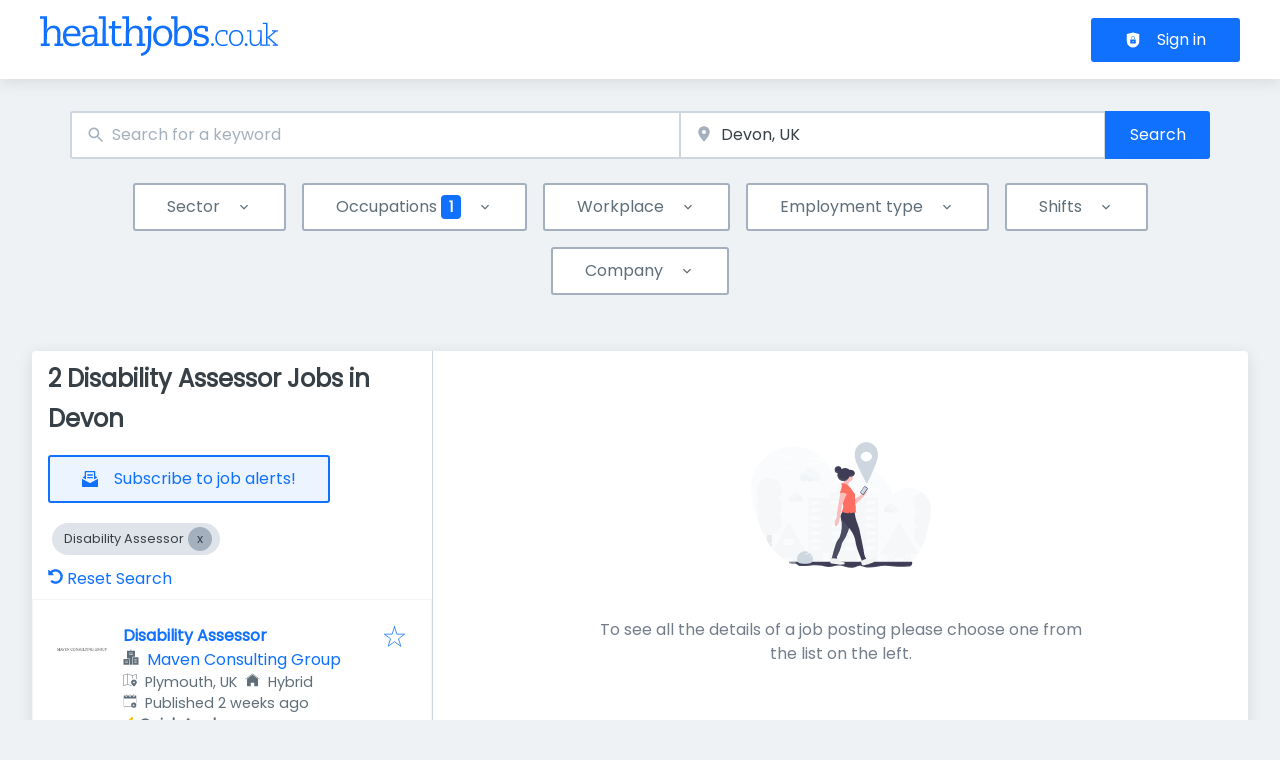

--- FILE ---
content_type: text/css
request_url: https://www.healthjobs.co.uk/_next/static/css/ebb4d1b16d7fc358.css
body_size: 13711
content:
.Hr_hr__N6zbU{border-top:0}@media print{.print_printResume__4A3sW a,.print_printResume__4A3sW aside,.print_printResume__4A3sW footer,.print_printResume__4A3sW header{display:none}.print_printResume__4A3sW [data-testid=box]{box-shadow:none;padding:0}.print_printResume__4A3sW [data-testid=box] div[class*=avatar]>img{margin-top:1rem}.print_printResume__4A3sW [data-testid=box]>span{margin-bottom:0;padding-bottom:.5rem}.print_printResume__4A3sW [data-testid=box] div>div>div{margin-bottom:0}@page{.print_printResume__4A3sW{size:auto;margin:20mm 10mm}}}@media print{.print_hidePrintResume__4vN14{display:none}}.badge_badge__uwntI{display:inline-flex;align-items:center;padding:var(--badge-padding);border-radius:var(--badge-border-radius);font-size:var(--badge-font-size);font-weight:var(--badge-font-weight)}.badge_badge__uwntI>svg{margin-right:.5rem}.badge_primary__mGyjZ{color:var(--badge-primary-color);background-color:var(--badge-primary-bg)}.badge_primaryLight__PDGEf{color:var(--badge-primary-light-color);background-color:var(--badge-primary-light-bg)}.badge_primaryVeryLight__QkT0a{color:var(--badge-primary-very-light-color);background-color:var(--badge-primary-very-light-bg)}.badge_secondary__qLYIk{color:var(--badge-secondary-color);background-color:var(--badge-secondary-bg)}.badge_secondaryLight__IIn9W{color:var(--badge-secondary-light-color);background-color:var(--badge-secondary-light-bg)}.badge_secondaryVeryLight__xBsP9{color:var(--badge-secondary-very-light-color);background-color:var(--badge-secondary-very-light-bg)}.badge_default__cL3D7{color:var(--badge-default-color);background-color:var(--badge-default-bg)}.badge_success__S0DyD{color:var(--badge-success-color);background-color:var(--badge-success-bg)}.badge_successLight__SZFqN{color:var(--badge-success-light-color);background-color:var(--badge-success-light-bg)}.badge_successVeryLight__gbUln{color:var(--badge-success-very-light-color);background-color:var(--badge-success-very-light-bg)}.badge_danger__NZpZw{color:var(--badge-danger-color);background-color:var(--badge-danger-bg)}.badge_dangerLight__geI5_{color:var(--badge-danger-light-color);background-color:var(--badge-danger-light-bg)}.badge_dangerVeryLight__DppqQ{color:var(--badge-danger-very-light-color);background-color:var(--badge-danger-very-light-bg)}.badge_warning__LyvkQ{color:var(--badge-warning-color);background-color:var(--badge-warning-bg)}.badge_warningLight__w7cyE{color:var(--badge-warning-light-color);background-color:var(--badge-warning-light-bg)}.badge_warningVeryLight__EXB0h{color:var(--badge-warning-very-light-color);background-color:var(--badge-warning-very-light-bg)}.badge_featured__9nw0K{color:var(--badge-featured-color);background-color:var(--badge-featured-bg)}.badge_featuredLight__9ymhH{color:var(--badge-featured-light-color);background-color:var(--badge-featured-light-bg)}.badge_featuredVeryLight__LQ2Ra{color:var(--badge-featured-very-light-color);background-color:var(--badge-featured-very-light-bg)}.badge_topJob__bC2IG{color:var(--job-teaser-top-job-icon-color);background-color:var(--job-teaser-top-job-bg)}.formItem_formItem__cwsfG{display:flex;flex-direction:column;margin-bottom:var(--form-item-margin-bottom);align-items:flex-start;position:relative}.formLabel_formLabel__Bf7rz{margin-bottom:var(--form-item-label-margin-bottom);text-transform:var(--form-item-label-text-transform);letter-spacing:var(--form-item-label-letter-spacing);font-size:var(--form-item-label-font-size)}.formLabel_required__EtFG5:after{content:"*";margin-left:.5rem;color:var(--color-danger)}.formLabel_error__FVj8T{color:var(--color-danger)}.formDescription_formDescription__tkpcZ{text-transform:var(--form-description-text-transform);letter-spacing:var(--form-description-letter-spacing);font-size:var(--form-description-font-size);color:var(--form-description-color);display:block;margin-top:.5rem}.input_inputIcon__7GQjr{position:absolute;top:.85rem}@media screen and (max-width:898px){.input_inputWrapper__fOd_p .input_inputIcon__7GQjr{width:auto}}.input_iconStart__deaIG{left:1rem}.input_iconEnd__vZJ22{right:1rem}.input_inputWrapper__fOd_p{position:relative;display:inline-block}.input_inputWrapper__fOd_p .input_jclInputClear__qPYDR{position:absolute;right:1rem;top:.5rem}.input_inputWrapper__fOd_p button{padding:0;max-height:2rem;max-width:2rem}.input_input__6rus1{box-sizing:border-box;background:var(--input-background);font-size:var(--input-font-size);line-height:var(--input-line-height);color:var(--input-font-color);margin:var(--input-margin);padding:var(--input-padding);border-radius:var(--input-border-radius);border-color:var(--input-border-color);border-width:var(--input-border-top-width) var(--input-border-right-width) var(--input-border-bottom-width) var(--input-border-left-width);border-style:var(--input-border-style);width:var(--input-width)}.input_input__6rus1:hover{outline:var(--input-hover-outline)}.input_input__6rus1:focus{outline:var(--input-focus-outline)}.input_input__6rus1[disabled]{opacity:.5}.input_input__6rus1[disabled]:hover{outline:none}.input_inputError__9Mi7a{border-color:var(--color-danger)}.input_inputIconEnd__j4SLB{padding-right:2.5rem}.input_inputIconStart__wLNKL{padding-left:2.5rem}.autocomplete_combobox__06lhU{max-width:var(--autocomplete-input--width)}.autocomplete_inputWrapper__f10E8{position:relative;display:inline-block}.autocomplete_inputIcon__Zb3hh{position:absolute;top:.85rem}.autocomplete_iconStart__vg3Ub{left:1rem}.autocomplete_iconEnd__4PWsI{right:1rem}.autocomplete_comboboxInput__sW2Yw{box-sizing:border-box;background:var(--input-background);font-size:var(--input-font-size);line-height:var(--input-line-height);padding:var(--autocomplete-input-padding);border-radius:var(--autocomplete-input-border-radius);border-width:var(--autocomplete-input-border-width);border-style:var(--autocomplete-input-border-style);border-color:var(--autocomplete-input-border-color);width:var(--autocomplete-input--width)}@media screen and (min-width:899px){.autocomplete_comboboxInput__sW2Yw{max-width:var(--autocomplete-input--width);width:auto}}.autocomplete_comboboxInput__sW2Yw:active,.autocomplete_comboboxInput__sW2Yw:focus{outline:0;border-color:var(--color-focus-ring-color);box-shadow:inset 0 1px 3px rgba(0,0,0,.05),0 0 4px var(--color-focus-ring-color)}.autocomplete_inputIconEnd__V0CrE{padding-right:2.5rem}.autocomplete_inputIconStart__CIabC{padding-left:2.5rem}.autocomplete_comboboxPopover__qHzj6{background:var(--autocomplete-drop-menu-bg);max-height:var(--autocomplete-drop-menu-max-height);border-right-width:var(--autocomplete-drop-menu-border-width);border-bottom-width:var(--autocomplete-drop-menu-border-width);border-left-width:var(--autocomplete-drop-menu-border-width);border-color:var(--autocomplete-drop-menu-border-color);box-shadow:var(--autocomplete-drop-menu-box-shadow);border-top-width:0;overflow-y:auto;overflow-x:hidden;outline:0;transition:opacity .1s ease;border-style:solid;z-index:var(--z-index-overlay)}.autocomplete_comboboxList___rvew{list-style:none;margin:0;padding:0}.autocomplete_comboboxOption__kdT1b{font-size:var(--autocomplete-options-font-size);padding:var(--autocomplete-options-padding);border-radius:var(--autocomplete-options-border-radius);position:relative;cursor:pointer;display:block;height:auto;border:none;text-transform:none;box-shadow:none;white-space:normal;word-wrap:normal}.autocomplete_comboboxOption__kdT1b:hover,.autocomplete_comboboxOption__kdT1b[data-highlighted]{background:var(--autocomplete-options-bg-hover)}.autocomplete_comboboxOption__kdT1b [data-user-value]{color:var(--autocomplete-user-value-color);font-weight:var(--autocomplete-user-value-font-weight);font-style:var(--autocomplete-user-value-font-style)}.autocomplete_comboboxOption__kdT1b:after{display:none}.googleGeocomplete_googleAutocompleteInputWrapper__dPlp1{position:relative;display:inline-block}.googleGeocomplete_inputIcon__6pa13{position:absolute;top:.85rem}.googleGeocomplete_iconStart__tAlEo{left:1rem}.googleGeocomplete_iconEnd__z21zo{right:1rem}.googleGeocomplete_googleAutocompleteWrapper__k759_{position:relative}.googleGeocomplete_googleAutocompleteWrapper__k759_ .geosuggest__input{box-sizing:border-box;background:var(--autocomplete-input-bg);font-size:var(--autocomplete-input-font-size);line-height:var(--autocomplete-input-line-height);padding:var(--autocomplete-input-padding);border-radius:var(--autocomplete-input-border-radius);border-width:var(--autocomplete-input-border-width);border-style:var(--autocomplete-input-border-style);border-color:var(--autocomplete-input-border-color);width:var(--autocomplete-input--width)}@media screen and (min-width:899px){.googleGeocomplete_googleAutocompleteWrapper__k759_ .geosuggest__input{max-width:var(--autocomplete-input--width);width:100%}}.googleGeocomplete_googleAutocompleteWrapper__k759_ .geosuggest__input:active,.googleGeocomplete_googleAutocompleteWrapper__k759_ .geosuggest__input:focus{outline:0;border-color:var(--color-focus-ring-color);box-shadow:inset 0 1px 3px rgba(0,0,0,.05),0 0 4px var(--color-focus-ring-color)}.googleGeocomplete_googleAutocompleteWrapper__k759_ label{position:absolute;left:-10000px;top:auto;width:1px;height:1px;overflow:hidden}.googleGeocomplete_googleAutocompleteWrapper__k759_ .geosuggest__suggests-wrapper{position:relative}.googleGeocomplete_googleAutocompleteWrapper__k759_ .geosuggest__suggests{background:var(--autocomplete-drop-menu-bg);max-height:var(--autocomplete-drop-menu-max-height);width:calc(100% - 2*var(--autocomplete-drop-menu-border-width));max-width:var(--autocomplete-drop-menu-max-width);border-right-width:var(--autocomplete-drop-menu-border-width);border-bottom-width:var(--autocomplete-drop-menu-border-width);border-left-width:var(--autocomplete-drop-menu-border-width);border-color:var(--autocomplete-drop-menu-border-color);box-shadow:var(--autocomplete-drop-menu-box-shadow);position:absolute;z-index:var(--z-index-overlay);border-top-width:0;overflow-y:auto;overflow-x:hidden;outline:0;transition:opacity .1s ease;border-style:solid;list-style:none;margin:0;padding:0}.googleGeocomplete_googleAutocompleteWrapper__k759_ .geosuggest__suggests--hidden{max-height:0;overflow:hidden;border-width:0}.googleGeocomplete_googleAutocompleteWrapper__k759_ .geosuggest__item{font-size:var(--autocomplete-options-font-size);padding:var(--autocomplete-options-padding);border-radius:var(--autocomplete-options-border-radius);position:relative;cursor:pointer;display:block;height:auto;border:none;text-transform:none;box-shadow:none;white-space:normal;word-wrap:normal}.googleGeocomplete_googleAutocompleteWrapper__k759_ .geosuggest__item--active,.googleGeocomplete_googleAutocompleteWrapper__k759_ .geosuggest__item:focus,.googleGeocomplete_googleAutocompleteWrapper__k759_ .geosuggest__item:hover{background:var(--autocomplete-options-bg-hover)}.googleGeocomplete_googleAutocompleteWrapper__k759_ .geosuggest__item__matched-text{color:var(--autocomplete-user-value-color);font-weight:var(--autocomplete-user-value-font-weight);font-style:var(--autocomplete-user-value-font-style)}.googleGeocomplete_inputIconEnd__5Syh0 .geosuggest__input{padding-right:2.5rem}.googleGeocomplete_inputIconStart__lcjzw .geosuggest__input{padding-left:2.5rem}.googleGeocomplete_focusElementsWrapp__qytqj{position:absolute;border-top-width:0;border-style:solid;width:100%;z-index:var(--z-index-overlay);background:var(--autocomplete-drop-menu-bg);max-height:var(--autocomplete-drop-menu-max-height);max-width:var(--autocomplete-drop-menu-max-width);border-right-width:var(--autocomplete-drop-menu-border-width);border-bottom-width:var(--autocomplete-drop-menu-border-width);border-left-width:var(--autocomplete-drop-menu-border-width);border-color:var(--autocomplete-drop-menu-border-color)}.searchInput_wrapper__sJ7F1 .jcl-flex-item-element:nth-child(2){z-index:calc(var(--z-index-layer) + 1)}.formItemsInline_childFlexItem__I_GuF{position:relative;z-index:var(--z-index-layer)}.formItemsInline_childFlexItem__I_GuF>div{margin-bottom:0}.formItemsInline_childFlexItem__I_GuF>div label{margin:0}.formItemsInline_childFlexItem__I_GuF .formItemsInline_jobiqo-select__wrapper__caRTN,.formItemsInline_childFlexItem__I_GuF div[role=combobox],.formItemsInline_childFlexItem__I_GuF select{width:100%;max-width:none!important}@media screen and (max-width:898px){.formItemsInline_childFlexItem__I_GuF{margin-left:0;margin-right:0;margin-top:var(--space-3);margin-bottom:var(--space-3)}.formItemsInline_childFlexItem__I_GuF .jcl-autocomplete-combobox,.formItemsInline_childFlexItem__I_GuF .jcl-autocomplete-input-wrapper,.formItemsInline_childFlexItem__I_GuF>div:first-child{width:100%}}@media screen and (min-width:899px){.formItemsInline_childFlexItem__I_GuF input,.formItemsInline_childFlexItem__I_GuF input[type=text],.formItemsInline_childFlexItem__I_GuF select{width:100%;border-right-width:calc(var(--input-border-width)/2);border-top-right-radius:0;border-bottom-right-radius:0}.formItemsInline_childFlexItem__I_GuF:not(:first-child) input,.formItemsInline_childFlexItem__I_GuF:not(:first-child) input[type=text],.formItemsInline_childFlexItem__I_GuF:not(:first-child) select{border-left-width:calc(var(--input-border-width)/2);border-top-left-radius:0;border-bottom-left-radius:0}}@media screen and (max-width:898px){.formItemsInline_itemsWrapper__3D5Jw button{width:100%;margin-top:var(--space-4)}}@media screen and (min-width:899px){.formItemsInline_itemsWrapper__3D5Jw button{border-top-left-radius:0;border-bottom-left-radius:0}}.formItemsInline_itemsWrapper__3D5Jw div:empty{display:none}.formItemsInline_flexItems__urB23{display:block}@media screen and (min-width:899px){.formItemsInline_flexItems__urB23{display:flex;align-items:center;justify-content:center}}.select_inputIcon__VbZqJ{position:absolute;top:.85rem}@media screen and (max-width:898px){.select_inputWrapper__ql2en .select_inputIcon__VbZqJ{width:auto}}.select_iconStart__I22_S{left:1rem}.select_iconEnd__o26AP{right:1rem}.select_inputWrapper__ql2en{position:relative;display:inline-block}.select_inputWrapper__ql2en .select_jclInputClear__PTtX8{position:absolute;right:1rem;top:.5rem}.select_inputWrapper__ql2en button{padding:0;max-height:2rem;max-width:2rem}.select_input__2Szai{box-sizing:border-box;background:var(--input-background);font-size:var(--input-font-size);line-height:var(--input-line-height);color:var(--input-font-color);margin:var(--input-margin);padding:var(--input-padding);border-radius:var(--input-border-radius);border-color:var(--input-border-color);border-width:var(--input-border-top-width) var(--input-border-right-width) var(--input-border-bottom-width) var(--input-border-left-width);border-style:var(--input-border-style);width:var(--input-width)}.select_input__2Szai:hover{outline:var(--input-hover-outline)}.select_input__2Szai:focus{outline:var(--input-focus-outline)}.select_input__2Szai[disabled]{opacity:.5}.select_input__2Szai[disabled]:hover{outline:none}.select_inputError__U75yy{border-color:var(--color-danger)}.select_inputIconEnd__9hzKk{padding-right:2.5rem}.select_inputIconStart__QlMhl{padding-left:2.5rem}.select_select__Lq7YX{cursor:pointer;outline:0;-webkit-appearance:none;-moz-appearance:none;appearance:none;max-width:100%;font-size:var(--select-font-size);color:var(--select-font-color);margin:var(--select-margin);padding:var(--select-normal-padding);height:var(--select-normal-height);border-radius:var(--select-border-radius);border-width:var(--select-border-top-width) var(--select-border-right-width) var(--select-border-bottom-width) var(--select-border-left-width);border-style:var(--select-border-style);background:var(--select-background)}.select_select__Lq7YX:hover{outline:var(--input-hover-outline)}.select_select__Lq7YX:focus{outline:var(--input-focus-outline)}.select_relative__K9qB2{position:relative;max-width:100%}.select_relative__K9qB2 svg{position:absolute;pointer-events:none;right:1rem;top:30%}.cmpServiceCheckbox_checkboxDivWrapper__bxYNV label{margin-left:1rem}.cmpServiceCheckbox_checkboxDivWrapper__bxYNV label h3{font-size:1rem}.cmpServiceCheckbox_checkboxDivWrapper__bxYNV label p{margin-top:.5rem;font-size:.8rem}
/*!
* @mixin responsiveProperty
*
* @description - This mixin is used to create responsive properties. In order to allow to have a component like this :
* <Grid columns={[1, 2, 3, 4]}></Grid>
*
* We need to have the following CSS:
*
* .grid-columns-sm-1 {.. grid-template-columns: repeat(1, 1fr); }
* .grid-columns-md-2 {.. grid-template-columns: repeat(2, 1fr); }
* .grid-columns-lg-3 {.. grid-template-columns: repeat(3, 1fr); }
* .grid-columns-xl-4 {.. grid-template-columns: repeat(4, 1fr); }
*
* This mixin does a part of that it generates for each of the allowed indexes . It takes the class name, the property description (the CSS property we want to set) and the
* size (sm, md, lg, xl) and the index in order to generate the appropriate CSS.
*
* Example on how to call it : @include responsiveProperty("grid-columns", "grid-template-columns", $size, $i, repeat($i, 1fr));
*
* @param {string} $class - The class name.
* @param {string} $propertyDescription - The property description.
* @param {string} $size - The size.
* @param {string} $index - The index to set for (will be apprended ot the class name).
* @param {number} $propertyValue - The value (this could be a number for a grid width property but could be start, end etc for a justify-items property.
*/.heroRow_m-sm-0__d4OJF{margin:var(--space-0)}@media screen and (min-width:899px){div .heroRow_m-md-0__KGe5w{margin:var(--space-0)}}@media screen and (min-width:1199px){div .heroRow_m-lg-0__73Iop{margin:var(--space-0)}}@media screen and (min-width:1499px){div .heroRow_m-xl-0__Uq80C{margin:var(--space-0)}}.heroRow_mt-sm-0__JAtEe{margin-top:var(--space-0)}@media screen and (min-width:899px){div .heroRow_mt-md-0__D4XkW{margin-top:var(--space-0)}}@media screen and (min-width:1199px){div .heroRow_mt-lg-0__Z_Ou0{margin-top:var(--space-0)}}@media screen and (min-width:1499px){div .heroRow_mt-xl-0__byIiQ{margin-top:var(--space-0)}}.heroRow_mb-sm-0__ZPYz8{margin-bottom:var(--space-0)}@media screen and (min-width:899px){div .heroRow_mb-md-0__m9uO1{margin-bottom:var(--space-0)}}@media screen and (min-width:1199px){div .heroRow_mb-lg-0__T3sa4{margin-bottom:var(--space-0)}}@media screen and (min-width:1499px){div .heroRow_mb-xl-0__tf8SB{margin-bottom:var(--space-0)}}.heroRow_ml-sm-0__80g8K{margin-left:var(--space-0)}@media screen and (min-width:899px){div .heroRow_ml-md-0__uKHfD{margin-left:var(--space-0)}}@media screen and (min-width:1199px){div .heroRow_ml-lg-0__pFrIf{margin-left:var(--space-0)}}@media screen and (min-width:1499px){div .heroRow_ml-xl-0__I5IUS{margin-left:var(--space-0)}}.heroRow_mr-sm-0__wT_DG{margin-right:var(--space-0)}@media screen and (min-width:899px){div .heroRow_mr-md-0__msLqi{margin-right:var(--space-0)}}@media screen and (min-width:1199px){div .heroRow_mr-lg-0__382QK{margin-right:var(--space-0)}}@media screen and (min-width:1499px){div .heroRow_mr-xl-0__BSQCI{margin-right:var(--space-0)}}.heroRow_m-sm-1__E3hRL{margin:var(--space-1)}@media screen and (min-width:899px){div .heroRow_m-md-1__5B07D{margin:var(--space-1)}}@media screen and (min-width:1199px){div .heroRow_m-lg-1__UxdnT{margin:var(--space-1)}}@media screen and (min-width:1499px){div .heroRow_m-xl-1__doea5{margin:var(--space-1)}}.heroRow_mt-sm-1__K5CEe{margin-top:var(--space-1)}@media screen and (min-width:899px){div .heroRow_mt-md-1__63Ctm{margin-top:var(--space-1)}}@media screen and (min-width:1199px){div .heroRow_mt-lg-1__K2gFZ{margin-top:var(--space-1)}}@media screen and (min-width:1499px){div .heroRow_mt-xl-1__SdGzH{margin-top:var(--space-1)}}.heroRow_mb-sm-1__Wko_s{margin-bottom:var(--space-1)}@media screen and (min-width:899px){div .heroRow_mb-md-1__NsI_D{margin-bottom:var(--space-1)}}@media screen and (min-width:1199px){div .heroRow_mb-lg-1__MeQjM{margin-bottom:var(--space-1)}}@media screen and (min-width:1499px){div .heroRow_mb-xl-1__a_ecs{margin-bottom:var(--space-1)}}.heroRow_ml-sm-1__36rJI{margin-left:var(--space-1)}@media screen and (min-width:899px){div .heroRow_ml-md-1__H0BzP{margin-left:var(--space-1)}}@media screen and (min-width:1199px){div .heroRow_ml-lg-1__GL0I6{margin-left:var(--space-1)}}@media screen and (min-width:1499px){div .heroRow_ml-xl-1__B14YT{margin-left:var(--space-1)}}.heroRow_mr-sm-1__N3Dso{margin-right:var(--space-1)}@media screen and (min-width:899px){div .heroRow_mr-md-1__LDMYR{margin-right:var(--space-1)}}@media screen and (min-width:1199px){div .heroRow_mr-lg-1__SfeL4{margin-right:var(--space-1)}}@media screen and (min-width:1499px){div .heroRow_mr-xl-1__xhN8B{margin-right:var(--space-1)}}.heroRow_m-sm-2__fgmsd{margin:var(--space-2)}@media screen and (min-width:899px){div .heroRow_m-md-2__5YkXD{margin:var(--space-2)}}@media screen and (min-width:1199px){div .heroRow_m-lg-2__bvaAY{margin:var(--space-2)}}@media screen and (min-width:1499px){div .heroRow_m-xl-2__6XfVL{margin:var(--space-2)}}.heroRow_mt-sm-2__3ru0v{margin-top:var(--space-2)}@media screen and (min-width:899px){div .heroRow_mt-md-2__3cLuF{margin-top:var(--space-2)}}@media screen and (min-width:1199px){div .heroRow_mt-lg-2__I15n7{margin-top:var(--space-2)}}@media screen and (min-width:1499px){div .heroRow_mt-xl-2__ANGW7{margin-top:var(--space-2)}}.heroRow_mb-sm-2__a0tjQ{margin-bottom:var(--space-2)}@media screen and (min-width:899px){div .heroRow_mb-md-2__T6FO9{margin-bottom:var(--space-2)}}@media screen and (min-width:1199px){div .heroRow_mb-lg-2__8K0oN{margin-bottom:var(--space-2)}}@media screen and (min-width:1499px){div .heroRow_mb-xl-2__EGGRb{margin-bottom:var(--space-2)}}.heroRow_ml-sm-2__Ptzzx{margin-left:var(--space-2)}@media screen and (min-width:899px){div .heroRow_ml-md-2__YXXwb{margin-left:var(--space-2)}}@media screen and (min-width:1199px){div .heroRow_ml-lg-2__viTB3{margin-left:var(--space-2)}}@media screen and (min-width:1499px){div .heroRow_ml-xl-2__sIgYS{margin-left:var(--space-2)}}.heroRow_mr-sm-2__os95y{margin-right:var(--space-2)}@media screen and (min-width:899px){div .heroRow_mr-md-2__Hk1nj{margin-right:var(--space-2)}}@media screen and (min-width:1199px){div .heroRow_mr-lg-2__gqxDn{margin-right:var(--space-2)}}@media screen and (min-width:1499px){div .heroRow_mr-xl-2__huhAm{margin-right:var(--space-2)}}.heroRow_m-sm-3__rBE_I{margin:var(--space-3)}@media screen and (min-width:899px){div .heroRow_m-md-3__ylEL0{margin:var(--space-3)}}@media screen and (min-width:1199px){div .heroRow_m-lg-3__xDk6g{margin:var(--space-3)}}@media screen and (min-width:1499px){div .heroRow_m-xl-3__xGscQ{margin:var(--space-3)}}.heroRow_mt-sm-3__zaV0g{margin-top:var(--space-3)}@media screen and (min-width:899px){div .heroRow_mt-md-3__FFBX2{margin-top:var(--space-3)}}@media screen and (min-width:1199px){div .heroRow_mt-lg-3__15_z_{margin-top:var(--space-3)}}@media screen and (min-width:1499px){div .heroRow_mt-xl-3__W8Bjs{margin-top:var(--space-3)}}.heroRow_mb-sm-3__xvKXE{margin-bottom:var(--space-3)}@media screen and (min-width:899px){div .heroRow_mb-md-3__Eh3KY{margin-bottom:var(--space-3)}}@media screen and (min-width:1199px){div .heroRow_mb-lg-3__FIaDb{margin-bottom:var(--space-3)}}@media screen and (min-width:1499px){div .heroRow_mb-xl-3__z1bEH{margin-bottom:var(--space-3)}}.heroRow_ml-sm-3__lubvb{margin-left:var(--space-3)}@media screen and (min-width:899px){div .heroRow_ml-md-3__GcKlr{margin-left:var(--space-3)}}@media screen and (min-width:1199px){div .heroRow_ml-lg-3__V2HJV{margin-left:var(--space-3)}}@media screen and (min-width:1499px){div .heroRow_ml-xl-3__e1QZJ{margin-left:var(--space-3)}}.heroRow_mr-sm-3__GGqi4{margin-right:var(--space-3)}@media screen and (min-width:899px){div .heroRow_mr-md-3__uxmzg{margin-right:var(--space-3)}}@media screen and (min-width:1199px){div .heroRow_mr-lg-3__zUjkZ{margin-right:var(--space-3)}}@media screen and (min-width:1499px){div .heroRow_mr-xl-3__GY6XF{margin-right:var(--space-3)}}.heroRow_m-sm-4__FnM9x{margin:var(--space-4)}@media screen and (min-width:899px){div .heroRow_m-md-4__HzTwS{margin:var(--space-4)}}@media screen and (min-width:1199px){div .heroRow_m-lg-4__llZc_{margin:var(--space-4)}}@media screen and (min-width:1499px){div .heroRow_m-xl-4__GkeNS{margin:var(--space-4)}}.heroRow_mt-sm-4__0k_Yb{margin-top:var(--space-4)}@media screen and (min-width:899px){div .heroRow_mt-md-4__wTUkh{margin-top:var(--space-4)}}@media screen and (min-width:1199px){div .heroRow_mt-lg-4__l1qe7{margin-top:var(--space-4)}}@media screen and (min-width:1499px){div .heroRow_mt-xl-4__SwIae{margin-top:var(--space-4)}}.heroRow_mb-sm-4__q_sPK{margin-bottom:var(--space-4)}@media screen and (min-width:899px){div .heroRow_mb-md-4__lv3w_{margin-bottom:var(--space-4)}}@media screen and (min-width:1199px){div .heroRow_mb-lg-4__OtChQ{margin-bottom:var(--space-4)}}@media screen and (min-width:1499px){div .heroRow_mb-xl-4__eoQ4x{margin-bottom:var(--space-4)}}.heroRow_ml-sm-4__z2gYl{margin-left:var(--space-4)}@media screen and (min-width:899px){div .heroRow_ml-md-4__GXgxf{margin-left:var(--space-4)}}@media screen and (min-width:1199px){div .heroRow_ml-lg-4__0VqlX{margin-left:var(--space-4)}}@media screen and (min-width:1499px){div .heroRow_ml-xl-4__FNR9f{margin-left:var(--space-4)}}.heroRow_mr-sm-4__8GNYv{margin-right:var(--space-4)}@media screen and (min-width:899px){div .heroRow_mr-md-4__1j9tk{margin-right:var(--space-4)}}@media screen and (min-width:1199px){div .heroRow_mr-lg-4__PHYpt{margin-right:var(--space-4)}}@media screen and (min-width:1499px){div .heroRow_mr-xl-4__DgbzN{margin-right:var(--space-4)}}.heroRow_m-sm-5__eFBhT{margin:var(--space-5)}@media screen and (min-width:899px){div .heroRow_m-md-5__vILCA{margin:var(--space-5)}}@media screen and (min-width:1199px){div .heroRow_m-lg-5__1L7_T{margin:var(--space-5)}}@media screen and (min-width:1499px){div .heroRow_m-xl-5__Cocvr{margin:var(--space-5)}}.heroRow_mt-sm-5__rksGb{margin-top:var(--space-5)}@media screen and (min-width:899px){div .heroRow_mt-md-5__weMD_{margin-top:var(--space-5)}}@media screen and (min-width:1199px){div .heroRow_mt-lg-5___Zku1{margin-top:var(--space-5)}}@media screen and (min-width:1499px){div .heroRow_mt-xl-5__lWKNO{margin-top:var(--space-5)}}.heroRow_mb-sm-5__tQQLT{margin-bottom:var(--space-5)}@media screen and (min-width:899px){div .heroRow_mb-md-5__Q4qVr{margin-bottom:var(--space-5)}}@media screen and (min-width:1199px){div .heroRow_mb-lg-5__CIKQ8{margin-bottom:var(--space-5)}}@media screen and (min-width:1499px){div .heroRow_mb-xl-5__9vJR8{margin-bottom:var(--space-5)}}.heroRow_ml-sm-5__YXJSR{margin-left:var(--space-5)}@media screen and (min-width:899px){div .heroRow_ml-md-5__c1Igq{margin-left:var(--space-5)}}@media screen and (min-width:1199px){div .heroRow_ml-lg-5___YoFe{margin-left:var(--space-5)}}@media screen and (min-width:1499px){div .heroRow_ml-xl-5__qwJlG{margin-left:var(--space-5)}}.heroRow_mr-sm-5__3Cl7h{margin-right:var(--space-5)}@media screen and (min-width:899px){div .heroRow_mr-md-5__zL2Bz{margin-right:var(--space-5)}}@media screen and (min-width:1199px){div .heroRow_mr-lg-5__6uNAB{margin-right:var(--space-5)}}@media screen and (min-width:1499px){div .heroRow_mr-xl-5__UOMoU{margin-right:var(--space-5)}}.heroRow_m-sm-6__3Ok6b{margin:var(--space-6)}@media screen and (min-width:899px){div .heroRow_m-md-6__ynGRc{margin:var(--space-6)}}@media screen and (min-width:1199px){div .heroRow_m-lg-6__nNN4N{margin:var(--space-6)}}@media screen and (min-width:1499px){div .heroRow_m-xl-6__m_pGe{margin:var(--space-6)}}.heroRow_mt-sm-6__GgJm_{margin-top:var(--space-6)}@media screen and (min-width:899px){div .heroRow_mt-md-6__8nz8l{margin-top:var(--space-6)}}@media screen and (min-width:1199px){div .heroRow_mt-lg-6__zaJRR{margin-top:var(--space-6)}}@media screen and (min-width:1499px){div .heroRow_mt-xl-6__DrAkd{margin-top:var(--space-6)}}.heroRow_mb-sm-6__dS5C0{margin-bottom:var(--space-6)}@media screen and (min-width:899px){div .heroRow_mb-md-6__Zt2m9{margin-bottom:var(--space-6)}}@media screen and (min-width:1199px){div .heroRow_mb-lg-6__wm5xX{margin-bottom:var(--space-6)}}@media screen and (min-width:1499px){div .heroRow_mb-xl-6__ORLIi{margin-bottom:var(--space-6)}}.heroRow_ml-sm-6__Lyrr1{margin-left:var(--space-6)}@media screen and (min-width:899px){div .heroRow_ml-md-6__D6lPe{margin-left:var(--space-6)}}@media screen and (min-width:1199px){div .heroRow_ml-lg-6__QosX7{margin-left:var(--space-6)}}@media screen and (min-width:1499px){div .heroRow_ml-xl-6__Tb5pG{margin-left:var(--space-6)}}.heroRow_mr-sm-6__R9def{margin-right:var(--space-6)}@media screen and (min-width:899px){div .heroRow_mr-md-6__SX4JJ{margin-right:var(--space-6)}}@media screen and (min-width:1199px){div .heroRow_mr-lg-6__aYReo{margin-right:var(--space-6)}}@media screen and (min-width:1499px){div .heroRow_mr-xl-6__94KnL{margin-right:var(--space-6)}}.heroRow_m-sm-7__DFa0a{margin:var(--space-7)}@media screen and (min-width:899px){div .heroRow_m-md-7__OD70d{margin:var(--space-7)}}@media screen and (min-width:1199px){div .heroRow_m-lg-7__26Cyb{margin:var(--space-7)}}@media screen and (min-width:1499px){div .heroRow_m-xl-7__jJMpQ{margin:var(--space-7)}}.heroRow_mt-sm-7__HWY5p{margin-top:var(--space-7)}@media screen and (min-width:899px){div .heroRow_mt-md-7__Cj_Ga{margin-top:var(--space-7)}}@media screen and (min-width:1199px){div .heroRow_mt-lg-7__RyVLJ{margin-top:var(--space-7)}}@media screen and (min-width:1499px){div .heroRow_mt-xl-7__KZru_{margin-top:var(--space-7)}}.heroRow_mb-sm-7__XZ9DG{margin-bottom:var(--space-7)}@media screen and (min-width:899px){div .heroRow_mb-md-7__v1f4O{margin-bottom:var(--space-7)}}@media screen and (min-width:1199px){div .heroRow_mb-lg-7__4GrtO{margin-bottom:var(--space-7)}}@media screen and (min-width:1499px){div .heroRow_mb-xl-7__jXUlq{margin-bottom:var(--space-7)}}.heroRow_ml-sm-7__Gvls2{margin-left:var(--space-7)}@media screen and (min-width:899px){div .heroRow_ml-md-7__SwAcq{margin-left:var(--space-7)}}@media screen and (min-width:1199px){div .heroRow_ml-lg-7__SalsW{margin-left:var(--space-7)}}@media screen and (min-width:1499px){div .heroRow_ml-xl-7__9SnbV{margin-left:var(--space-7)}}.heroRow_mr-sm-7__nQ5kZ{margin-right:var(--space-7)}@media screen and (min-width:899px){div .heroRow_mr-md-7__J7dy0{margin-right:var(--space-7)}}@media screen and (min-width:1199px){div .heroRow_mr-lg-7__ZH0ff{margin-right:var(--space-7)}}@media screen and (min-width:1499px){div .heroRow_mr-xl-7__cZWId{margin-right:var(--space-7)}}.heroRow_m-sm-8__o47Iq{margin:var(--space-8)}@media screen and (min-width:899px){div .heroRow_m-md-8__245QB{margin:var(--space-8)}}@media screen and (min-width:1199px){div .heroRow_m-lg-8__9Q8DJ{margin:var(--space-8)}}@media screen and (min-width:1499px){div .heroRow_m-xl-8__UG9sa{margin:var(--space-8)}}.heroRow_mt-sm-8__aGBPi{margin-top:var(--space-8)}@media screen and (min-width:899px){div .heroRow_mt-md-8__TZtzx{margin-top:var(--space-8)}}@media screen and (min-width:1199px){div .heroRow_mt-lg-8__fUHpw{margin-top:var(--space-8)}}@media screen and (min-width:1499px){div .heroRow_mt-xl-8__RGi5A{margin-top:var(--space-8)}}.heroRow_mb-sm-8__FJwpt{margin-bottom:var(--space-8)}@media screen and (min-width:899px){div .heroRow_mb-md-8__cDRTZ{margin-bottom:var(--space-8)}}@media screen and (min-width:1199px){div .heroRow_mb-lg-8__qaLX_{margin-bottom:var(--space-8)}}@media screen and (min-width:1499px){div .heroRow_mb-xl-8__SoflI{margin-bottom:var(--space-8)}}.heroRow_ml-sm-8__a4xKt{margin-left:var(--space-8)}@media screen and (min-width:899px){div .heroRow_ml-md-8__2HSYG{margin-left:var(--space-8)}}@media screen and (min-width:1199px){div .heroRow_ml-lg-8__2tvyk{margin-left:var(--space-8)}}@media screen and (min-width:1499px){div .heroRow_ml-xl-8__RgGvg{margin-left:var(--space-8)}}.heroRow_mr-sm-8__bBneX{margin-right:var(--space-8)}@media screen and (min-width:899px){div .heroRow_mr-md-8__9EWEH{margin-right:var(--space-8)}}@media screen and (min-width:1199px){div .heroRow_mr-lg-8__CvZpw{margin-right:var(--space-8)}}@media screen and (min-width:1499px){div .heroRow_mr-xl-8__eK8iG{margin-right:var(--space-8)}}.heroRow_m-sm-9__FtJgl{margin:var(--space-9)}@media screen and (min-width:899px){div .heroRow_m-md-9__ozlit{margin:var(--space-9)}}@media screen and (min-width:1199px){div .heroRow_m-lg-9__6vZIz{margin:var(--space-9)}}@media screen and (min-width:1499px){div .heroRow_m-xl-9___MKAf{margin:var(--space-9)}}.heroRow_mt-sm-9__8JFbZ{margin-top:var(--space-9)}@media screen and (min-width:899px){div .heroRow_mt-md-9__JLi2R{margin-top:var(--space-9)}}@media screen and (min-width:1199px){div .heroRow_mt-lg-9__E6HOy{margin-top:var(--space-9)}}@media screen and (min-width:1499px){div .heroRow_mt-xl-9__yP0iF{margin-top:var(--space-9)}}.heroRow_mb-sm-9__KHkWo{margin-bottom:var(--space-9)}@media screen and (min-width:899px){div .heroRow_mb-md-9__DehwC{margin-bottom:var(--space-9)}}@media screen and (min-width:1199px){div .heroRow_mb-lg-9__QnX6C{margin-bottom:var(--space-9)}}@media screen and (min-width:1499px){div .heroRow_mb-xl-9__GlTS9{margin-bottom:var(--space-9)}}.heroRow_ml-sm-9__8UkMA{margin-left:var(--space-9)}@media screen and (min-width:899px){div .heroRow_ml-md-9__SdiIr{margin-left:var(--space-9)}}@media screen and (min-width:1199px){div .heroRow_ml-lg-9__ZoX9Y{margin-left:var(--space-9)}}@media screen and (min-width:1499px){div .heroRow_ml-xl-9__dmBYW{margin-left:var(--space-9)}}.heroRow_mr-sm-9__CFEZo{margin-right:var(--space-9)}@media screen and (min-width:899px){div .heroRow_mr-md-9__KGp1f{margin-right:var(--space-9)}}@media screen and (min-width:1199px){div .heroRow_mr-lg-9__OrjGm{margin-right:var(--space-9)}}@media screen and (min-width:1499px){div .heroRow_mr-xl-9__GxHdy{margin-right:var(--space-9)}}.heroRow_m-sm-10__Pnupd{margin:var(--space-10)}@media screen and (min-width:899px){div .heroRow_m-md-10__geb6c{margin:var(--space-10)}}@media screen and (min-width:1199px){div .heroRow_m-lg-10__nY75j{margin:var(--space-10)}}@media screen and (min-width:1499px){div .heroRow_m-xl-10__LVsfd{margin:var(--space-10)}}.heroRow_mt-sm-10__FkJIS{margin-top:var(--space-10)}@media screen and (min-width:899px){div .heroRow_mt-md-10__qOMHn{margin-top:var(--space-10)}}@media screen and (min-width:1199px){div .heroRow_mt-lg-10__P3jd8{margin-top:var(--space-10)}}@media screen and (min-width:1499px){div .heroRow_mt-xl-10__KwixN{margin-top:var(--space-10)}}.heroRow_mb-sm-10__ceqvu{margin-bottom:var(--space-10)}@media screen and (min-width:899px){div .heroRow_mb-md-10__B38iu{margin-bottom:var(--space-10)}}@media screen and (min-width:1199px){div .heroRow_mb-lg-10___oKrn{margin-bottom:var(--space-10)}}@media screen and (min-width:1499px){div .heroRow_mb-xl-10__0QzZG{margin-bottom:var(--space-10)}}.heroRow_ml-sm-10__uEyPV{margin-left:var(--space-10)}@media screen and (min-width:899px){div .heroRow_ml-md-10__pgu5F{margin-left:var(--space-10)}}@media screen and (min-width:1199px){div .heroRow_ml-lg-10__vur3X{margin-left:var(--space-10)}}@media screen and (min-width:1499px){div .heroRow_ml-xl-10__g0_fo{margin-left:var(--space-10)}}.heroRow_mr-sm-10__XjHhy{margin-right:var(--space-10)}@media screen and (min-width:899px){div .heroRow_mr-md-10__rzvXm{margin-right:var(--space-10)}}@media screen and (min-width:1199px){div .heroRow_mr-lg-10__Y_RIO{margin-right:var(--space-10)}}@media screen and (min-width:1499px){div .heroRow_mr-xl-10__OhrKk{margin-right:var(--space-10)}}.heroRow_m-sm-11__bZW0o{margin:var(--space-11)}@media screen and (min-width:899px){div .heroRow_m-md-11__ovSgl{margin:var(--space-11)}}@media screen and (min-width:1199px){div .heroRow_m-lg-11__yV7Zx{margin:var(--space-11)}}@media screen and (min-width:1499px){div .heroRow_m-xl-11__vBXlQ{margin:var(--space-11)}}.heroRow_mt-sm-11__99B9x{margin-top:var(--space-11)}@media screen and (min-width:899px){div .heroRow_mt-md-11__dM6oL{margin-top:var(--space-11)}}@media screen and (min-width:1199px){div .heroRow_mt-lg-11__WKeVa{margin-top:var(--space-11)}}@media screen and (min-width:1499px){div .heroRow_mt-xl-11__nAXzi{margin-top:var(--space-11)}}.heroRow_mb-sm-11__8zC2P{margin-bottom:var(--space-11)}@media screen and (min-width:899px){div .heroRow_mb-md-11__rSTeK{margin-bottom:var(--space-11)}}@media screen and (min-width:1199px){div .heroRow_mb-lg-11__Q_nTJ{margin-bottom:var(--space-11)}}@media screen and (min-width:1499px){div .heroRow_mb-xl-11__UDcOm{margin-bottom:var(--space-11)}}.heroRow_ml-sm-11__JMTvH{margin-left:var(--space-11)}@media screen and (min-width:899px){div .heroRow_ml-md-11__o0cA1{margin-left:var(--space-11)}}@media screen and (min-width:1199px){div .heroRow_ml-lg-11__hI_wh{margin-left:var(--space-11)}}@media screen and (min-width:1499px){div .heroRow_ml-xl-11__oCHuC{margin-left:var(--space-11)}}.heroRow_mr-sm-11__mq0ld{margin-right:var(--space-11)}@media screen and (min-width:899px){div .heroRow_mr-md-11__OOVd_{margin-right:var(--space-11)}}@media screen and (min-width:1199px){div .heroRow_mr-lg-11__GGp9_{margin-right:var(--space-11)}}@media screen and (min-width:1499px){div .heroRow_mr-xl-11__arMAg{margin-right:var(--space-11)}}.heroRow_m-sm-12__FCIHr{margin:var(--space-12)}@media screen and (min-width:899px){div .heroRow_m-md-12__DmQ_k{margin:var(--space-12)}}@media screen and (min-width:1199px){div .heroRow_m-lg-12__dq7o_{margin:var(--space-12)}}@media screen and (min-width:1499px){div .heroRow_m-xl-12__AwPWe{margin:var(--space-12)}}.heroRow_mt-sm-12__4_Q85{margin-top:var(--space-12)}@media screen and (min-width:899px){div .heroRow_mt-md-12__2aX_3{margin-top:var(--space-12)}}@media screen and (min-width:1199px){div .heroRow_mt-lg-12__CrwmC{margin-top:var(--space-12)}}@media screen and (min-width:1499px){div .heroRow_mt-xl-12__kxJyq{margin-top:var(--space-12)}}.heroRow_mb-sm-12__x0FDk{margin-bottom:var(--space-12)}@media screen and (min-width:899px){div .heroRow_mb-md-12__PvYRw{margin-bottom:var(--space-12)}}@media screen and (min-width:1199px){div .heroRow_mb-lg-12__JJj_K{margin-bottom:var(--space-12)}}@media screen and (min-width:1499px){div .heroRow_mb-xl-12__NZZEx{margin-bottom:var(--space-12)}}.heroRow_ml-sm-12__U4m9M{margin-left:var(--space-12)}@media screen and (min-width:899px){div .heroRow_ml-md-12__yydFN{margin-left:var(--space-12)}}@media screen and (min-width:1199px){div .heroRow_ml-lg-12__qqyZu{margin-left:var(--space-12)}}@media screen and (min-width:1499px){div .heroRow_ml-xl-12__vuE3z{margin-left:var(--space-12)}}.heroRow_mr-sm-12__NvZwD{margin-right:var(--space-12)}@media screen and (min-width:899px){div .heroRow_mr-md-12__yS3R9{margin-right:var(--space-12)}}@media screen and (min-width:1199px){div .heroRow_mr-lg-12__9NTvN{margin-right:var(--space-12)}}@media screen and (min-width:1499px){div .heroRow_mr-xl-12__hO7_F{margin-right:var(--space-12)}}.heroRow_m-sm-13__yblcO{margin:var(--space-13)}@media screen and (min-width:899px){div .heroRow_m-md-13__apt7D{margin:var(--space-13)}}@media screen and (min-width:1199px){div .heroRow_m-lg-13__kfgFE{margin:var(--space-13)}}@media screen and (min-width:1499px){div .heroRow_m-xl-13__t_JAL{margin:var(--space-13)}}.heroRow_mt-sm-13__nrybn{margin-top:var(--space-13)}@media screen and (min-width:899px){div .heroRow_mt-md-13__PIHe3{margin-top:var(--space-13)}}@media screen and (min-width:1199px){div .heroRow_mt-lg-13__egEtD{margin-top:var(--space-13)}}@media screen and (min-width:1499px){div .heroRow_mt-xl-13__EXCwF{margin-top:var(--space-13)}}.heroRow_mb-sm-13__klA_1{margin-bottom:var(--space-13)}@media screen and (min-width:899px){div .heroRow_mb-md-13__3_Tzf{margin-bottom:var(--space-13)}}@media screen and (min-width:1199px){div .heroRow_mb-lg-13__ff4DQ{margin-bottom:var(--space-13)}}@media screen and (min-width:1499px){div .heroRow_mb-xl-13__xIdz4{margin-bottom:var(--space-13)}}.heroRow_ml-sm-13__W0R9d{margin-left:var(--space-13)}@media screen and (min-width:899px){div .heroRow_ml-md-13__D2cfs{margin-left:var(--space-13)}}@media screen and (min-width:1199px){div .heroRow_ml-lg-13__urJuP{margin-left:var(--space-13)}}@media screen and (min-width:1499px){div .heroRow_ml-xl-13__1pXrn{margin-left:var(--space-13)}}.heroRow_mr-sm-13__TtUDs{margin-right:var(--space-13)}@media screen and (min-width:899px){div .heroRow_mr-md-13__Jm7zz{margin-right:var(--space-13)}}@media screen and (min-width:1199px){div .heroRow_mr-lg-13__rcjwJ{margin-right:var(--space-13)}}@media screen and (min-width:1499px){div .heroRow_mr-xl-13__zTnWu{margin-right:var(--space-13)}}.heroRow_m-sm-14__6uJ6J{margin:var(--space-14)}.heroRow_m-sm-auto__cKgn1{margin:auto}@media screen and (min-width:899px){div .heroRow_m-md-14__rhslS{margin:var(--space-14)}div .heroRow_m-md-auto__0ATOT{margin:auto}}@media screen and (min-width:1199px){div .heroRow_m-lg-14__VgAzb{margin:var(--space-14)}div .heroRow_m-lg-auto___57Qe{margin:auto}}@media screen and (min-width:1499px){div .heroRow_m-xl-14__7pfaA{margin:var(--space-14)}div .heroRow_m-xl-auto__1Z_9j{margin:auto}}.heroRow_mt-sm-14__MWxwQ{margin-top:var(--space-14)}.heroRow_mt-sm-auto__yYWCJ{margin-top:auto}@media screen and (min-width:899px){div .heroRow_mt-md-14__ikZ_O{margin-top:var(--space-14)}div .heroRow_mt-md-auto__854Jn{margin-top:auto}}@media screen and (min-width:1199px){div .heroRow_mt-lg-14__zTQBO{margin-top:var(--space-14)}div .heroRow_mt-lg-auto__sbw7L{margin-top:auto}}@media screen and (min-width:1499px){div .heroRow_mt-xl-14__JmsFi{margin-top:var(--space-14)}div .heroRow_mt-xl-auto__g4yMM{margin-top:auto}}.heroRow_mb-sm-14__ThLLS{margin-bottom:var(--space-14)}.heroRow_mb-sm-auto__cXCVD{margin-bottom:auto}@media screen and (min-width:899px){div .heroRow_mb-md-14__flSVG{margin-bottom:var(--space-14)}div .heroRow_mb-md-auto__XAbCS{margin-bottom:auto}}@media screen and (min-width:1199px){div .heroRow_mb-lg-14__GNmpR{margin-bottom:var(--space-14)}div .heroRow_mb-lg-auto__VcShQ{margin-bottom:auto}}@media screen and (min-width:1499px){div .heroRow_mb-xl-14__Gk7g7{margin-bottom:var(--space-14)}div .heroRow_mb-xl-auto__4E_Qs{margin-bottom:auto}}.heroRow_ml-sm-14__hHyrC{margin-left:var(--space-14)}.heroRow_ml-sm-auto__Hn9lD{margin-left:auto}@media screen and (min-width:899px){div .heroRow_ml-md-14__wJfHk{margin-left:var(--space-14)}div .heroRow_ml-md-auto__yOOci{margin-left:auto}}@media screen and (min-width:1199px){div .heroRow_ml-lg-14__wA4fJ{margin-left:var(--space-14)}div .heroRow_ml-lg-auto__MjGHm{margin-left:auto}}@media screen and (min-width:1499px){div .heroRow_ml-xl-14__z8lnW{margin-left:var(--space-14)}div .heroRow_ml-xl-auto__ldsco{margin-left:auto}}.heroRow_mr-sm-14__H3Z7k{margin-right:var(--space-14)}.heroRow_mr-sm-auto__oq3sB{margin-right:auto}@media screen and (min-width:899px){div .heroRow_mr-md-14__VVNNo{margin-right:var(--space-14)}div .heroRow_mr-md-auto__imI9t{margin-right:auto}}@media screen and (min-width:1199px){div .heroRow_mr-lg-14__ZzNhQ{margin-right:var(--space-14)}div .heroRow_mr-lg-auto__3c6v2{margin-right:auto}}@media screen and (min-width:1499px){div .heroRow_mr-xl-14__sUtDm{margin-right:var(--space-14)}div .heroRow_mr-xl-auto__hEl4Q{margin-right:auto}}.heroRow_p-sm-0__xNh2b{padding:var(--space-0)}@media screen and (min-width:899px){div .heroRow_p-md-0__x81AL{padding:var(--space-0)}}@media screen and (min-width:1199px){div .heroRow_p-lg-0__PBjFH{padding:var(--space-0)}}@media screen and (min-width:1499px){div .heroRow_p-xl-0__wrivO{padding:var(--space-0)}}.heroRow_pt-sm-0__g5pSy{padding-top:var(--space-0)}@media screen and (min-width:899px){div .heroRow_pt-md-0__hQuaM{padding-top:var(--space-0)}}@media screen and (min-width:1199px){div .heroRow_pt-lg-0__x6MKb{padding-top:var(--space-0)}}@media screen and (min-width:1499px){div .heroRow_pt-xl-0__v7X9H{padding-top:var(--space-0)}}.heroRow_pb-sm-0__yli_1{padding-bottom:var(--space-0)}@media screen and (min-width:899px){div .heroRow_pb-md-0__EIA2X{padding-bottom:var(--space-0)}}@media screen and (min-width:1199px){div .heroRow_pb-lg-0__gzZ9p{padding-bottom:var(--space-0)}}@media screen and (min-width:1499px){div .heroRow_pb-xl-0__tqVkx{padding-bottom:var(--space-0)}}.heroRow_pl-sm-0__ngbOr{padding-left:var(--space-0)}@media screen and (min-width:899px){div .heroRow_pl-md-0__3E3Iz{padding-left:var(--space-0)}}@media screen and (min-width:1199px){div .heroRow_pl-lg-0__d92gr{padding-left:var(--space-0)}}@media screen and (min-width:1499px){div .heroRow_pl-xl-0__j6GZt{padding-left:var(--space-0)}}.heroRow_pr-sm-0__dg5MW{padding-right:var(--space-0)}@media screen and (min-width:899px){div .heroRow_pr-md-0__LV4OU{padding-right:var(--space-0)}}@media screen and (min-width:1199px){div .heroRow_pr-lg-0__yMT4K{padding-right:var(--space-0)}}@media screen and (min-width:1499px){div .heroRow_pr-xl-0__gnzeM{padding-right:var(--space-0)}}.heroRow_p-sm-1__Xm1fE{padding:var(--space-1)}@media screen and (min-width:899px){div .heroRow_p-md-1__JGLAJ{padding:var(--space-1)}}@media screen and (min-width:1199px){div .heroRow_p-lg-1__pRNe7{padding:var(--space-1)}}@media screen and (min-width:1499px){div .heroRow_p-xl-1__xGRaL{padding:var(--space-1)}}.heroRow_pt-sm-1__U6GPu{padding-top:var(--space-1)}@media screen and (min-width:899px){div .heroRow_pt-md-1__aFYRl{padding-top:var(--space-1)}}@media screen and (min-width:1199px){div .heroRow_pt-lg-1__s_Hdj{padding-top:var(--space-1)}}@media screen and (min-width:1499px){div .heroRow_pt-xl-1____Zbt{padding-top:var(--space-1)}}.heroRow_pb-sm-1__KHO_9{padding-bottom:var(--space-1)}@media screen and (min-width:899px){div .heroRow_pb-md-1__UeMuf{padding-bottom:var(--space-1)}}@media screen and (min-width:1199px){div .heroRow_pb-lg-1__oijbk{padding-bottom:var(--space-1)}}@media screen and (min-width:1499px){div .heroRow_pb-xl-1__ZMNZt{padding-bottom:var(--space-1)}}.heroRow_pl-sm-1__DYu1_{padding-left:var(--space-1)}@media screen and (min-width:899px){div .heroRow_pl-md-1__jpFQ0{padding-left:var(--space-1)}}@media screen and (min-width:1199px){div .heroRow_pl-lg-1__XPvIF{padding-left:var(--space-1)}}@media screen and (min-width:1499px){div .heroRow_pl-xl-1___9oQk{padding-left:var(--space-1)}}.heroRow_pr-sm-1__qOCpU{padding-right:var(--space-1)}@media screen and (min-width:899px){div .heroRow_pr-md-1__u8FIx{padding-right:var(--space-1)}}@media screen and (min-width:1199px){div .heroRow_pr-lg-1__5DycM{padding-right:var(--space-1)}}@media screen and (min-width:1499px){div .heroRow_pr-xl-1__kOC_8{padding-right:var(--space-1)}}.heroRow_p-sm-2__xzS9t{padding:var(--space-2)}@media screen and (min-width:899px){div .heroRow_p-md-2___KzW6{padding:var(--space-2)}}@media screen and (min-width:1199px){div .heroRow_p-lg-2__pgxBl{padding:var(--space-2)}}@media screen and (min-width:1499px){div .heroRow_p-xl-2__Ck9VB{padding:var(--space-2)}}.heroRow_pt-sm-2__pTQ3A{padding-top:var(--space-2)}@media screen and (min-width:899px){div .heroRow_pt-md-2__Znx7Y{padding-top:var(--space-2)}}@media screen and (min-width:1199px){div .heroRow_pt-lg-2__KmQWO{padding-top:var(--space-2)}}@media screen and (min-width:1499px){div .heroRow_pt-xl-2__OkkOG{padding-top:var(--space-2)}}.heroRow_pb-sm-2__DoKq2{padding-bottom:var(--space-2)}@media screen and (min-width:899px){div .heroRow_pb-md-2__6aKp8{padding-bottom:var(--space-2)}}@media screen and (min-width:1199px){div .heroRow_pb-lg-2__T6hyz{padding-bottom:var(--space-2)}}@media screen and (min-width:1499px){div .heroRow_pb-xl-2__HZdhX{padding-bottom:var(--space-2)}}.heroRow_pl-sm-2__0gXd2{padding-left:var(--space-2)}@media screen and (min-width:899px){div .heroRow_pl-md-2__oH7iU{padding-left:var(--space-2)}}@media screen and (min-width:1199px){div .heroRow_pl-lg-2__EGkyE{padding-left:var(--space-2)}}@media screen and (min-width:1499px){div .heroRow_pl-xl-2__yW90k{padding-left:var(--space-2)}}.heroRow_pr-sm-2__aDd_5{padding-right:var(--space-2)}@media screen and (min-width:899px){div .heroRow_pr-md-2__K3FJ_{padding-right:var(--space-2)}}@media screen and (min-width:1199px){div .heroRow_pr-lg-2__5Fdlr{padding-right:var(--space-2)}}@media screen and (min-width:1499px){div .heroRow_pr-xl-2__wcgIr{padding-right:var(--space-2)}}.heroRow_p-sm-3__l87dK{padding:var(--space-3)}@media screen and (min-width:899px){div .heroRow_p-md-3__5wMGU{padding:var(--space-3)}}@media screen and (min-width:1199px){div .heroRow_p-lg-3__ukh_3{padding:var(--space-3)}}@media screen and (min-width:1499px){div .heroRow_p-xl-3__P71c9{padding:var(--space-3)}}.heroRow_pt-sm-3__vDZyH{padding-top:var(--space-3)}@media screen and (min-width:899px){div .heroRow_pt-md-3__AyYqx{padding-top:var(--space-3)}}@media screen and (min-width:1199px){div .heroRow_pt-lg-3__Rc3mk{padding-top:var(--space-3)}}@media screen and (min-width:1499px){div .heroRow_pt-xl-3__sXGDQ{padding-top:var(--space-3)}}.heroRow_pb-sm-3__ZkY16{padding-bottom:var(--space-3)}@media screen and (min-width:899px){div .heroRow_pb-md-3__rOxes{padding-bottom:var(--space-3)}}@media screen and (min-width:1199px){div .heroRow_pb-lg-3__lQsj7{padding-bottom:var(--space-3)}}@media screen and (min-width:1499px){div .heroRow_pb-xl-3__qgiNx{padding-bottom:var(--space-3)}}.heroRow_pl-sm-3__tKyM0{padding-left:var(--space-3)}@media screen and (min-width:899px){div .heroRow_pl-md-3__AhmlF{padding-left:var(--space-3)}}@media screen and (min-width:1199px){div .heroRow_pl-lg-3__ZWVom{padding-left:var(--space-3)}}@media screen and (min-width:1499px){div .heroRow_pl-xl-3__J0531{padding-left:var(--space-3)}}.heroRow_pr-sm-3__hy0Mf{padding-right:var(--space-3)}@media screen and (min-width:899px){div .heroRow_pr-md-3__O9uyB{padding-right:var(--space-3)}}@media screen and (min-width:1199px){div .heroRow_pr-lg-3__wFfbU{padding-right:var(--space-3)}}@media screen and (min-width:1499px){div .heroRow_pr-xl-3__lXGRD{padding-right:var(--space-3)}}.heroRow_p-sm-4__66bZS{padding:var(--space-4)}@media screen and (min-width:899px){div .heroRow_p-md-4__ptrIj{padding:var(--space-4)}}@media screen and (min-width:1199px){div .heroRow_p-lg-4__LQg9L{padding:var(--space-4)}}@media screen and (min-width:1499px){div .heroRow_p-xl-4__HyqzN{padding:var(--space-4)}}.heroRow_pt-sm-4__GNqT4{padding-top:var(--space-4)}@media screen and (min-width:899px){div .heroRow_pt-md-4__jeNXJ{padding-top:var(--space-4)}}@media screen and (min-width:1199px){div .heroRow_pt-lg-4__Vj9sS{padding-top:var(--space-4)}}@media screen and (min-width:1499px){div .heroRow_pt-xl-4__6mju3{padding-top:var(--space-4)}}.heroRow_pb-sm-4__ixzyE{padding-bottom:var(--space-4)}@media screen and (min-width:899px){div .heroRow_pb-md-4__6CeEw{padding-bottom:var(--space-4)}}@media screen and (min-width:1199px){div .heroRow_pb-lg-4__Zyz0T{padding-bottom:var(--space-4)}}@media screen and (min-width:1499px){div .heroRow_pb-xl-4__TN__Y{padding-bottom:var(--space-4)}}.heroRow_pl-sm-4__9PPHd{padding-left:var(--space-4)}@media screen and (min-width:899px){div .heroRow_pl-md-4__2kln1{padding-left:var(--space-4)}}@media screen and (min-width:1199px){div .heroRow_pl-lg-4__vuVY2{padding-left:var(--space-4)}}@media screen and (min-width:1499px){div .heroRow_pl-xl-4__IDkIW{padding-left:var(--space-4)}}.heroRow_pr-sm-4__ipB1Q{padding-right:var(--space-4)}@media screen and (min-width:899px){div .heroRow_pr-md-4__MW_el{padding-right:var(--space-4)}}@media screen and (min-width:1199px){div .heroRow_pr-lg-4__DpqTp{padding-right:var(--space-4)}}@media screen and (min-width:1499px){div .heroRow_pr-xl-4__JawMo{padding-right:var(--space-4)}}.heroRow_p-sm-5__P6zAe{padding:var(--space-5)}@media screen and (min-width:899px){div .heroRow_p-md-5__pLpKk{padding:var(--space-5)}}@media screen and (min-width:1199px){div .heroRow_p-lg-5__daGql{padding:var(--space-5)}}@media screen and (min-width:1499px){div .heroRow_p-xl-5__e5kIf{padding:var(--space-5)}}.heroRow_pt-sm-5__0GA4h{padding-top:var(--space-5)}@media screen and (min-width:899px){div .heroRow_pt-md-5__rMNqo{padding-top:var(--space-5)}}@media screen and (min-width:1199px){div .heroRow_pt-lg-5__76xj_{padding-top:var(--space-5)}}@media screen and (min-width:1499px){div .heroRow_pt-xl-5__DZYu5{padding-top:var(--space-5)}}.heroRow_pb-sm-5__yliCu{padding-bottom:var(--space-5)}@media screen and (min-width:899px){div .heroRow_pb-md-5__aRGfE{padding-bottom:var(--space-5)}}@media screen and (min-width:1199px){div .heroRow_pb-lg-5__XnL9l{padding-bottom:var(--space-5)}}@media screen and (min-width:1499px){div .heroRow_pb-xl-5__r2g0S{padding-bottom:var(--space-5)}}.heroRow_pl-sm-5__xBczj{padding-left:var(--space-5)}@media screen and (min-width:899px){div .heroRow_pl-md-5___H8Mm{padding-left:var(--space-5)}}@media screen and (min-width:1199px){div .heroRow_pl-lg-5__jjOOs{padding-left:var(--space-5)}}@media screen and (min-width:1499px){div .heroRow_pl-xl-5__10lo3{padding-left:var(--space-5)}}.heroRow_pr-sm-5__oZgim{padding-right:var(--space-5)}@media screen and (min-width:899px){div .heroRow_pr-md-5__zdsGU{padding-right:var(--space-5)}}@media screen and (min-width:1199px){div .heroRow_pr-lg-5__Dj04Z{padding-right:var(--space-5)}}@media screen and (min-width:1499px){div .heroRow_pr-xl-5__H0WoL{padding-right:var(--space-5)}}.heroRow_p-sm-6__wV0c8{padding:var(--space-6)}@media screen and (min-width:899px){div .heroRow_p-md-6__CeqnN{padding:var(--space-6)}}@media screen and (min-width:1199px){div .heroRow_p-lg-6__uLAp8{padding:var(--space-6)}}@media screen and (min-width:1499px){div .heroRow_p-xl-6__3_LUt{padding:var(--space-6)}}.heroRow_pt-sm-6__9Lxbu{padding-top:var(--space-6)}@media screen and (min-width:899px){div .heroRow_pt-md-6__e8cJg{padding-top:var(--space-6)}}@media screen and (min-width:1199px){div .heroRow_pt-lg-6__VjWkg{padding-top:var(--space-6)}}@media screen and (min-width:1499px){div .heroRow_pt-xl-6__TZvUY{padding-top:var(--space-6)}}.heroRow_pb-sm-6__f6Dmm{padding-bottom:var(--space-6)}@media screen and (min-width:899px){div .heroRow_pb-md-6__VCQkq{padding-bottom:var(--space-6)}}@media screen and (min-width:1199px){div .heroRow_pb-lg-6__irErK{padding-bottom:var(--space-6)}}@media screen and (min-width:1499px){div .heroRow_pb-xl-6__BAaF8{padding-bottom:var(--space-6)}}.heroRow_pl-sm-6__eHvUJ{padding-left:var(--space-6)}@media screen and (min-width:899px){div .heroRow_pl-md-6__K91Yd{padding-left:var(--space-6)}}@media screen and (min-width:1199px){div .heroRow_pl-lg-6__H3r47{padding-left:var(--space-6)}}@media screen and (min-width:1499px){div .heroRow_pl-xl-6__Zik9M{padding-left:var(--space-6)}}.heroRow_pr-sm-6__gb0FZ{padding-right:var(--space-6)}@media screen and (min-width:899px){div .heroRow_pr-md-6__HLS7G{padding-right:var(--space-6)}}@media screen and (min-width:1199px){div .heroRow_pr-lg-6__svk86{padding-right:var(--space-6)}}@media screen and (min-width:1499px){div .heroRow_pr-xl-6__W4TOF{padding-right:var(--space-6)}}.heroRow_p-sm-7__ficTp{padding:var(--space-7)}@media screen and (min-width:899px){div .heroRow_p-md-7__LmRab{padding:var(--space-7)}}@media screen and (min-width:1199px){div .heroRow_p-lg-7__KiEU8{padding:var(--space-7)}}@media screen and (min-width:1499px){div .heroRow_p-xl-7__of0H_{padding:var(--space-7)}}.heroRow_pt-sm-7__edKnk{padding-top:var(--space-7)}@media screen and (min-width:899px){div .heroRow_pt-md-7__oS8tY{padding-top:var(--space-7)}}@media screen and (min-width:1199px){div .heroRow_pt-lg-7__kBrze{padding-top:var(--space-7)}}@media screen and (min-width:1499px){div .heroRow_pt-xl-7__BgH8Y{padding-top:var(--space-7)}}.heroRow_pb-sm-7__kGmXl{padding-bottom:var(--space-7)}@media screen and (min-width:899px){div .heroRow_pb-md-7__XohAU{padding-bottom:var(--space-7)}}@media screen and (min-width:1199px){div .heroRow_pb-lg-7__SETlv{padding-bottom:var(--space-7)}}@media screen and (min-width:1499px){div .heroRow_pb-xl-7__qzrsy{padding-bottom:var(--space-7)}}.heroRow_pl-sm-7__Og3BY{padding-left:var(--space-7)}@media screen and (min-width:899px){div .heroRow_pl-md-7__M81kz{padding-left:var(--space-7)}}@media screen and (min-width:1199px){div .heroRow_pl-lg-7__a4bOL{padding-left:var(--space-7)}}@media screen and (min-width:1499px){div .heroRow_pl-xl-7__exxke{padding-left:var(--space-7)}}.heroRow_pr-sm-7__XkONy{padding-right:var(--space-7)}@media screen and (min-width:899px){div .heroRow_pr-md-7__3A_yd{padding-right:var(--space-7)}}@media screen and (min-width:1199px){div .heroRow_pr-lg-7__c8giD{padding-right:var(--space-7)}}@media screen and (min-width:1499px){div .heroRow_pr-xl-7__YJShc{padding-right:var(--space-7)}}.heroRow_p-sm-8__j4Gvm{padding:var(--space-8)}@media screen and (min-width:899px){div .heroRow_p-md-8__wwccg{padding:var(--space-8)}}@media screen and (min-width:1199px){div .heroRow_p-lg-8__03KDp{padding:var(--space-8)}}@media screen and (min-width:1499px){div .heroRow_p-xl-8__hmCQ2{padding:var(--space-8)}}.heroRow_pt-sm-8__VBCiG{padding-top:var(--space-8)}@media screen and (min-width:899px){div .heroRow_pt-md-8__bKt8_{padding-top:var(--space-8)}}@media screen and (min-width:1199px){div .heroRow_pt-lg-8__Uq8XO{padding-top:var(--space-8)}}@media screen and (min-width:1499px){div .heroRow_pt-xl-8__iCzDC{padding-top:var(--space-8)}}.heroRow_pb-sm-8__8N6La{padding-bottom:var(--space-8)}@media screen and (min-width:899px){div .heroRow_pb-md-8__AUe0A{padding-bottom:var(--space-8)}}@media screen and (min-width:1199px){div .heroRow_pb-lg-8__tk_tw{padding-bottom:var(--space-8)}}@media screen and (min-width:1499px){div .heroRow_pb-xl-8__H31zC{padding-bottom:var(--space-8)}}.heroRow_pl-sm-8__82sJo{padding-left:var(--space-8)}@media screen and (min-width:899px){div .heroRow_pl-md-8__HzUY2{padding-left:var(--space-8)}}@media screen and (min-width:1199px){div .heroRow_pl-lg-8__vgmdR{padding-left:var(--space-8)}}@media screen and (min-width:1499px){div .heroRow_pl-xl-8__mrg50{padding-left:var(--space-8)}}.heroRow_pr-sm-8__R17FX{padding-right:var(--space-8)}@media screen and (min-width:899px){div .heroRow_pr-md-8__bMHkk{padding-right:var(--space-8)}}@media screen and (min-width:1199px){div .heroRow_pr-lg-8__DqHZ5{padding-right:var(--space-8)}}@media screen and (min-width:1499px){div .heroRow_pr-xl-8__0QIxf{padding-right:var(--space-8)}}.heroRow_p-sm-9__xh8eM{padding:var(--space-9)}@media screen and (min-width:899px){div .heroRow_p-md-9__HpXHB{padding:var(--space-9)}}@media screen and (min-width:1199px){div .heroRow_p-lg-9__XBkVD{padding:var(--space-9)}}@media screen and (min-width:1499px){div .heroRow_p-xl-9__htXCg{padding:var(--space-9)}}.heroRow_pt-sm-9__xBb_8{padding-top:var(--space-9)}@media screen and (min-width:899px){div .heroRow_pt-md-9__jidlS{padding-top:var(--space-9)}}@media screen and (min-width:1199px){div .heroRow_pt-lg-9__tB4Gy{padding-top:var(--space-9)}}@media screen and (min-width:1499px){div .heroRow_pt-xl-9__jB9_L{padding-top:var(--space-9)}}.heroRow_pb-sm-9__tWLlX{padding-bottom:var(--space-9)}@media screen and (min-width:899px){div .heroRow_pb-md-9__b1e_b{padding-bottom:var(--space-9)}}@media screen and (min-width:1199px){div .heroRow_pb-lg-9__QfXkL{padding-bottom:var(--space-9)}}@media screen and (min-width:1499px){div .heroRow_pb-xl-9__g_qUh{padding-bottom:var(--space-9)}}.heroRow_pl-sm-9__YeJp_{padding-left:var(--space-9)}@media screen and (min-width:899px){div .heroRow_pl-md-9__PlzD1{padding-left:var(--space-9)}}@media screen and (min-width:1199px){div .heroRow_pl-lg-9__xblwo{padding-left:var(--space-9)}}@media screen and (min-width:1499px){div .heroRow_pl-xl-9__5k2YN{padding-left:var(--space-9)}}.heroRow_pr-sm-9__B8KZa{padding-right:var(--space-9)}@media screen and (min-width:899px){div .heroRow_pr-md-9__afaCz{padding-right:var(--space-9)}}@media screen and (min-width:1199px){div .heroRow_pr-lg-9__TKDpj{padding-right:var(--space-9)}}@media screen and (min-width:1499px){div .heroRow_pr-xl-9__MIN0H{padding-right:var(--space-9)}}.heroRow_p-sm-10__0D7CF{padding:var(--space-10)}@media screen and (min-width:899px){div .heroRow_p-md-10__SjLB2{padding:var(--space-10)}}@media screen and (min-width:1199px){div .heroRow_p-lg-10__s0HAr{padding:var(--space-10)}}@media screen and (min-width:1499px){div .heroRow_p-xl-10__s9M68{padding:var(--space-10)}}.heroRow_pt-sm-10__nx2eQ{padding-top:var(--space-10)}@media screen and (min-width:899px){div .heroRow_pt-md-10__f3HJo{padding-top:var(--space-10)}}@media screen and (min-width:1199px){div .heroRow_pt-lg-10__Ed_3e{padding-top:var(--space-10)}}@media screen and (min-width:1499px){div .heroRow_pt-xl-10__qKTXE{padding-top:var(--space-10)}}.heroRow_pb-sm-10__l29bQ{padding-bottom:var(--space-10)}@media screen and (min-width:899px){div .heroRow_pb-md-10__DA9ZN{padding-bottom:var(--space-10)}}@media screen and (min-width:1199px){div .heroRow_pb-lg-10__O6S4X{padding-bottom:var(--space-10)}}@media screen and (min-width:1499px){div .heroRow_pb-xl-10__8egd9{padding-bottom:var(--space-10)}}.heroRow_pl-sm-10__jfIk6{padding-left:var(--space-10)}@media screen and (min-width:899px){div .heroRow_pl-md-10__Vi3di{padding-left:var(--space-10)}}@media screen and (min-width:1199px){div .heroRow_pl-lg-10__kyNxF{padding-left:var(--space-10)}}@media screen and (min-width:1499px){div .heroRow_pl-xl-10__tl_Sb{padding-left:var(--space-10)}}.heroRow_pr-sm-10__leW_1{padding-right:var(--space-10)}@media screen and (min-width:899px){div .heroRow_pr-md-10__d847M{padding-right:var(--space-10)}}@media screen and (min-width:1199px){div .heroRow_pr-lg-10__EzECU{padding-right:var(--space-10)}}@media screen and (min-width:1499px){div .heroRow_pr-xl-10__UPty0{padding-right:var(--space-10)}}.heroRow_p-sm-11__u6_vg{padding:var(--space-11)}@media screen and (min-width:899px){div .heroRow_p-md-11__zCNr3{padding:var(--space-11)}}@media screen and (min-width:1199px){div .heroRow_p-lg-11__YXfKc{padding:var(--space-11)}}@media screen and (min-width:1499px){div .heroRow_p-xl-11__Vr6nX{padding:var(--space-11)}}.heroRow_pt-sm-11__wSWOz{padding-top:var(--space-11)}@media screen and (min-width:899px){div .heroRow_pt-md-11__yvXag{padding-top:var(--space-11)}}@media screen and (min-width:1199px){div .heroRow_pt-lg-11___Ri2Q{padding-top:var(--space-11)}}@media screen and (min-width:1499px){div .heroRow_pt-xl-11__mrshE{padding-top:var(--space-11)}}.heroRow_pb-sm-11__jB_ik{padding-bottom:var(--space-11)}@media screen and (min-width:899px){div .heroRow_pb-md-11__hVqZH{padding-bottom:var(--space-11)}}@media screen and (min-width:1199px){div .heroRow_pb-lg-11__o0E9H{padding-bottom:var(--space-11)}}@media screen and (min-width:1499px){div .heroRow_pb-xl-11__KNMBi{padding-bottom:var(--space-11)}}.heroRow_pl-sm-11___j7sT{padding-left:var(--space-11)}@media screen and (min-width:899px){div .heroRow_pl-md-11__TDc1P{padding-left:var(--space-11)}}@media screen and (min-width:1199px){div .heroRow_pl-lg-11__oVjzm{padding-left:var(--space-11)}}@media screen and (min-width:1499px){div .heroRow_pl-xl-11__R4F6W{padding-left:var(--space-11)}}.heroRow_pr-sm-11__z3JqV{padding-right:var(--space-11)}@media screen and (min-width:899px){div .heroRow_pr-md-11__KNhOh{padding-right:var(--space-11)}}@media screen and (min-width:1199px){div .heroRow_pr-lg-11__7vt48{padding-right:var(--space-11)}}@media screen and (min-width:1499px){div .heroRow_pr-xl-11__BlgMV{padding-right:var(--space-11)}}.heroRow_p-sm-12__McOdw{padding:var(--space-12)}@media screen and (min-width:899px){div .heroRow_p-md-12__Plidu{padding:var(--space-12)}}@media screen and (min-width:1199px){div .heroRow_p-lg-12__u3a2m{padding:var(--space-12)}}@media screen and (min-width:1499px){div .heroRow_p-xl-12__wbYT0{padding:var(--space-12)}}.heroRow_pt-sm-12__urQe0{padding-top:var(--space-12)}@media screen and (min-width:899px){div .heroRow_pt-md-12__3YXpz{padding-top:var(--space-12)}}@media screen and (min-width:1199px){div .heroRow_pt-lg-12__iKDGa{padding-top:var(--space-12)}}@media screen and (min-width:1499px){div .heroRow_pt-xl-12__wi55x{padding-top:var(--space-12)}}.heroRow_pb-sm-12__hPo1_{padding-bottom:var(--space-12)}@media screen and (min-width:899px){div .heroRow_pb-md-12__Arnnc{padding-bottom:var(--space-12)}}@media screen and (min-width:1199px){div .heroRow_pb-lg-12__5LPlY{padding-bottom:var(--space-12)}}@media screen and (min-width:1499px){div .heroRow_pb-xl-12__eaiXJ{padding-bottom:var(--space-12)}}.heroRow_pl-sm-12__vfYpH{padding-left:var(--space-12)}@media screen and (min-width:899px){div .heroRow_pl-md-12__N2n_p{padding-left:var(--space-12)}}@media screen and (min-width:1199px){div .heroRow_pl-lg-12__eYbhY{padding-left:var(--space-12)}}@media screen and (min-width:1499px){div .heroRow_pl-xl-12__Y8RRk{padding-left:var(--space-12)}}.heroRow_pr-sm-12__8JUbQ{padding-right:var(--space-12)}@media screen and (min-width:899px){div .heroRow_pr-md-12__M26up{padding-right:var(--space-12)}}@media screen and (min-width:1199px){div .heroRow_pr-lg-12__FUEFC{padding-right:var(--space-12)}}@media screen and (min-width:1499px){div .heroRow_pr-xl-12__w0alJ{padding-right:var(--space-12)}}.heroRow_p-sm-13__JJFI0{padding:var(--space-13)}@media screen and (min-width:899px){div .heroRow_p-md-13__qsu9t{padding:var(--space-13)}}@media screen and (min-width:1199px){div .heroRow_p-lg-13__dyX4M{padding:var(--space-13)}}@media screen and (min-width:1499px){div .heroRow_p-xl-13__tnkqB{padding:var(--space-13)}}.heroRow_pt-sm-13__JWOKy{padding-top:var(--space-13)}@media screen and (min-width:899px){div .heroRow_pt-md-13__p42dj{padding-top:var(--space-13)}}@media screen and (min-width:1199px){div .heroRow_pt-lg-13__G6XLA{padding-top:var(--space-13)}}@media screen and (min-width:1499px){div .heroRow_pt-xl-13__oIaFS{padding-top:var(--space-13)}}.heroRow_pb-sm-13__SAEEB{padding-bottom:var(--space-13)}@media screen and (min-width:899px){div .heroRow_pb-md-13__O5GxM{padding-bottom:var(--space-13)}}@media screen and (min-width:1199px){div .heroRow_pb-lg-13__hHW0L{padding-bottom:var(--space-13)}}@media screen and (min-width:1499px){div .heroRow_pb-xl-13__zWyfA{padding-bottom:var(--space-13)}}.heroRow_pl-sm-13__BYIxZ{padding-left:var(--space-13)}@media screen and (min-width:899px){div .heroRow_pl-md-13__yNkqj{padding-left:var(--space-13)}}@media screen and (min-width:1199px){div .heroRow_pl-lg-13___8c1a{padding-left:var(--space-13)}}@media screen and (min-width:1499px){div .heroRow_pl-xl-13__YtpjU{padding-left:var(--space-13)}}.heroRow_pr-sm-13__jhJCf{padding-right:var(--space-13)}@media screen and (min-width:899px){div .heroRow_pr-md-13__xKKwV{padding-right:var(--space-13)}}@media screen and (min-width:1199px){div .heroRow_pr-lg-13__jvhdn{padding-right:var(--space-13)}}@media screen and (min-width:1499px){div .heroRow_pr-xl-13__Xj5yq{padding-right:var(--space-13)}}.heroRow_p-sm-14__NkhMm{padding:var(--space-14)}.heroRow_p-sm-auto__gpPWv{padding:auto}@media screen and (min-width:899px){div .heroRow_p-md-14___u9EN{padding:var(--space-14)}div .heroRow_p-md-auto__JQrbg{padding:auto}}@media screen and (min-width:1199px){div .heroRow_p-lg-14__hMkDn{padding:var(--space-14)}div .heroRow_p-lg-auto__8Cqrv{padding:auto}}@media screen and (min-width:1499px){div .heroRow_p-xl-14__89D2p{padding:var(--space-14)}div .heroRow_p-xl-auto__uuRLh{padding:auto}}.heroRow_pt-sm-14__KHcBN{padding-top:var(--space-14)}.heroRow_pt-sm-auto__89y3_{padding-top:auto}@media screen and (min-width:899px){div .heroRow_pt-md-14__XjpcQ{padding-top:var(--space-14)}div .heroRow_pt-md-auto__WIyMJ{padding-top:auto}}@media screen and (min-width:1199px){div .heroRow_pt-lg-14__VgtEv{padding-top:var(--space-14)}div .heroRow_pt-lg-auto__R68j6{padding-top:auto}}@media screen and (min-width:1499px){div .heroRow_pt-xl-14___rsQ6{padding-top:var(--space-14)}div .heroRow_pt-xl-auto__nc0m1{padding-top:auto}}.heroRow_pb-sm-14__joMB4{padding-bottom:var(--space-14)}.heroRow_pb-sm-auto__OqVeY{padding-bottom:auto}@media screen and (min-width:899px){div .heroRow_pb-md-14__3tB9h{padding-bottom:var(--space-14)}div .heroRow_pb-md-auto__c3GA5{padding-bottom:auto}}@media screen and (min-width:1199px){div .heroRow_pb-lg-14__IxnAn{padding-bottom:var(--space-14)}div .heroRow_pb-lg-auto__llSUu{padding-bottom:auto}}@media screen and (min-width:1499px){div .heroRow_pb-xl-14__Ci4j8{padding-bottom:var(--space-14)}div .heroRow_pb-xl-auto__Rjobk{padding-bottom:auto}}.heroRow_pl-sm-14__VRLgh{padding-left:var(--space-14)}.heroRow_pl-sm-auto__K9fLP{padding-left:auto}@media screen and (min-width:899px){div .heroRow_pl-md-14__iuay1{padding-left:var(--space-14)}div .heroRow_pl-md-auto__PSnre{padding-left:auto}}@media screen and (min-width:1199px){div .heroRow_pl-lg-14__6BS36{padding-left:var(--space-14)}div .heroRow_pl-lg-auto__xZPBi{padding-left:auto}}@media screen and (min-width:1499px){div .heroRow_pl-xl-14__hlFLR{padding-left:var(--space-14)}div .heroRow_pl-xl-auto__1C_69{padding-left:auto}}.heroRow_pr-sm-14___80Ig{padding-right:var(--space-14)}.heroRow_pr-sm-auto__DgcmV{padding-right:auto}@media screen and (min-width:899px){div .heroRow_pr-md-14__hou_g{padding-right:var(--space-14)}div .heroRow_pr-md-auto__nNM4_{padding-right:auto}}@media screen and (min-width:1199px){div .heroRow_pr-lg-14__mBlp_{padding-right:var(--space-14)}div .heroRow_pr-lg-auto__Dg6xP{padding-right:auto}}@media screen and (min-width:1499px){div .heroRow_pr-xl-14__hFt_3{padding-right:var(--space-14)}div .heroRow_pr-xl-auto__68rOY{padding-right:auto}}.heroRow_heroWrapper__uKDPm{position:relative;min-height:var(--hero-banner-min-height);display:flex;flex-direction:column}@media screen and (min-width:1199px){.heroRow_heroWrapperBoxPositionLeft__S_Avu{background-color:var(--box-bg);border-bottom:4px solid var(--color-primary)}}.heroRow_heroOverlay__XN7sq{position:absolute;top:0;left:0;z-index:var(--z-index-base);height:100%;width:100%;overflow:hidden}.heroRow_heroOverlay__XN7sq:before{content:"";position:absolute;z-index:var(--z-index-layer);top:0;left:0;width:100%;height:100%;background-color:var(--hero-banner-overlay-bg)}.heroRow_heroOverlayBoxPositionLeft__KN_Xo{display:none}@media screen and (min-width:1199px){.heroRow_heroOverlayBoxPositionLeft__KN_Xo{display:block;left:20%;width:80%}}.heroRow_heroOverlayImageTransparentBackground__s7fkC:before{background-color:rgba(0,0,0,0)}.heroRow_heroPicture__j2svH{height:100%}.heroRow_heroPicture__j2svH figure,.heroRow_heroPicture__j2svH img{position:absolute;height:100%;width:100%;object-fit:cover}.heroRow_heroPicture__j2svH figcaption{z-index:var(--z-index-top);position:absolute;color:var(--color-gray0);font-size:var(--font-size-2)}.heroRow_heroPicture__j2svH.heroRow_heroPictureBoxPositionBackground__HKz0D figcaption{max-width:none;top:var(--space-3);left:var(--space-5)}@media screen and (min-width:1199px){.heroRow_heroPicture__j2svH.heroRow_heroPictureBoxPositionBackground__HKz0D figcaption{top:auto;bottom:var(--space-3);max-width:calc((100vw - 1140px)/2);word-break:break-all}}.heroRow_heroPicture__j2svH.heroRow_heroPictureBoxPositionLeft__mSe_b figcaption{right:var(--space-5);bottom:var(--space-3)}.heroRow_heroPictureSetBackground__uzB6d{background-color:var(--hero-banner-bg);height:100%;width:100%}.heroRow_heroText__7PDMz{display:flex;align-self:center;flex-wrap:wrap;flex-direction:column;justify-content:center;align-items:center;height:100%;position:relative;margin:auto;padding:var(--hero-banner-padding)}.heroRow_heroText__7PDMz h1,.heroRow_heroText__7PDMz h2,.heroRow_heroText__7PDMz h3,.heroRow_heroText__7PDMz h4,.heroRow_heroText__7PDMz h5,.heroRow_heroText__7PDMz h6,.heroRow_heroText__7PDMz li:not([role=option]),.heroRow_heroText__7PDMz p{color:var(--hero-banner-color)}@media screen and (min-width:899px){.heroRow_heroText__7PDMz{padding:var(--hero-banner-desktop-padding)}}@media screen and (max-width:898px){.heroRow_heroTextBoxPositionLeft___9Zul{display:none}}.heroRow_heroBoxContent__G0QXr{position:relative;z-index:var(--z-index-top);width:80%;border-radius:var(--hero-banner-search-box-border-radius);box-shadow:var(--hero-banner-search-box-shadow);background:var(--hero-banner-search-box-bg);margin-left:auto;margin-right:auto;transform:translateY(var(--space-3))}@media screen and (min-width:899px){.heroRow_heroBoxContent__G0QXr{max-width:70%;transform:translateY(var(--space-5))}}.heroRow_heroBoxContentBoxPositionLeft__NHff5{transform:none}@media screen and (min-width:1199px){.heroRow_heroBoxContentBoxPositionLeft__NHff5{max-width:50%;margin-left:0;transform:translate(10%,-15%);box-shadow:none}}@media screen and (max-width:898px){.registerLink_registerLink__kCWl4{width:100%}.registerLink_registerLink__kCWl4>div{display:flex}}.bookmark_iconWrapper__QQkQd{color:var(--bookmark-variants-icon-color)}.bookmark_iconWrapper__QQkQd>svg{width:25px;height:25px}.bookmark_badgeButton__JgT7k{line-height:inherit}.bookmark_badge__dr7dg:hover{box-shadow:var(--button-hover-box-shadow)}.bookmark_badge__dr7dg:focus{filter:brightness(97%)}.bookmark_badge__dr7dg:active{filter:brightness(94%)}.jobHeaderField_category__WHhxH{color:var(--job-detail-info-job-fields-color)}.jobHeaderField_jobHeaderExtraInfoCustomFields__CNPvo{margin-top:var(--job-detail-info-job-fields-margin-top)}.sourcePortalsBadge_sourcePortalsWrapper__t27jm{display:flex;flex-wrap:wrap;column-gap:2px;row-gap:2px}.sourcePortalsBadge_sourcePortalsIcon__Ixy2q{display:inline-flex;align-items:center}.jobTeaser_jobTeaserWrapper__7HfH9{display:flex;text-decoration:none;flex-direction:row;transition:all .15s ease;background:var(--job-teaser-bg);padding:var(--job-teaser-padding);border-width:var(--job-teaser-border-width);border-style:var(--job-teaser-border-style);border-color:var(--job-teaser-border-color);border-radius:var(--job-teaser-border-radius)}.jcl-search-split-view .jobTeaser_jobTeaserWrapper__7HfH9{border-radius:var(--job-teaser-search-border-radius)}.jobTeaser_jobTeaserWrapper__7HfH9 a{color:var(--job-teaser-link-color)}.jobTeaser_jobTeaserWrapper__7HfH9:hover{background-color:var(--job-teaser-hover-bg)}.jobTeaser_jobTeaserWrapper__7HfH9:hover a{color:var(--job-teaser-hover-link-color)}.jobTeaser_jobTeaserWrapper__7HfH9:hover .jobTeaser_jobTeaserTitle__XIgud,.jobTeaser_jobTeaserWrapper__7HfH9:hover .jobTeaser_jobTeaserTitle__XIgud a,.jobTeaser_jobTeaserWrapper__7HfH9:hover .jobTeaser_jobTeaserTitle__XIgud button{color:var(--job-teaser-hover-title-color)}.jobTeaser_jobTeaserWrapper__7HfH9:hover .jobTeaser_jobTeaserCompany__RO4_j,.jobTeaser_jobTeaserWrapper__7HfH9:hover .jobTeaser_jobTeaserCompany__RO4_j a,.jobTeaser_jobTeaserWrapper__7HfH9:hover .jobTeaser_jobTeaserCompany__RO4_j button{color:var(--job-teaser-hover-company-color)}.jobTeaser_jobTeaserWrapper__7HfH9:hover .jobTeaser_jobTeaserLocation__QTwy1,.jobTeaser_jobTeaserWrapper__7HfH9:hover .jobTeaser_jobTeaserLocation__QTwy1 a,.jobTeaser_jobTeaserWrapper__7HfH9:hover .jobTeaser_jobTeaserLocation__QTwy1 button{color:var(--job-teaser-hover-location-color)}.jobTeaser_jobTeaserWrapper__7HfH9:hover .jobTeaser_jobTeaserOccupation__kIsbG,.jobTeaser_jobTeaserWrapper__7HfH9:hover .jobTeaser_jobTeaserOccupation__kIsbG a,.jobTeaser_jobTeaserWrapper__7HfH9:hover .jobTeaser_jobTeaserOccupation__kIsbG button{color:var(--job-teaser-hover-occupation-color)}.jobTeaser_jobTeaserWrapper__7HfH9:hover .jobTeaser_jobTeaserDate__aNE0m,.jobTeaser_jobTeaserWrapper__7HfH9:hover .jobTeaser_jobTeaserDate__aNE0m a,.jobTeaser_jobTeaserWrapper__7HfH9:hover .jobTeaser_jobTeaserDate__aNE0m button{color:var(--job-teaser-hover-date-color)}.jobTeaser_jobTeaserWrapper__7HfH9:hover .jobTeaser_jobTeaserDescription__6HGLX,.jobTeaser_jobTeaserWrapper__7HfH9:hover .jobTeaser_jobTeaserDescription__6HGLX a,.jobTeaser_jobTeaserWrapper__7HfH9:hover .jobTeaser_jobTeaserDescription__6HGLX button{color:var(--job-teaser-hover-description-color)}.jobTeaser_jobTeaserWrapper__7HfH9:hover .jobTeaser_jobTeaserIcon__tZFcu,.jobTeaser_jobTeaserWrapper__7HfH9:hover .jobTeaser_jobTeaserIcon__tZFcu a,.jobTeaser_jobTeaserWrapper__7HfH9:hover .jobTeaser_jobTeaserIcon__tZFcu button{color:var(--job-teaser-hover-icon-color)}.jobTeaser_jobTeaserWrapper__7HfH9:hover .jobTeaser_jobTeaserSalary__BNERS,.jobTeaser_jobTeaserWrapper__7HfH9:hover .jobTeaser_jobTeaserSalary__BNERS a,.jobTeaser_jobTeaserWrapper__7HfH9:hover .jobTeaser_jobTeaserSalary__BNERS button{color:var(--job-teaser-hover-salary-color)}.jobTeaser_jobTeaserWrapper__7HfH9:hover .jobTeaser_jobTeaserRemote__n23mD,.jobTeaser_jobTeaserWrapper__7HfH9:hover .jobTeaser_jobTeaserRemote__n23mD a,.jobTeaser_jobTeaserWrapper__7HfH9:hover .jobTeaser_jobTeaserRemote__n23mD button{color:var(--job-teaser-hover-remote-color)}.jobTeaser_jobTeaserWrapper__7HfH9:active{filter:brightness(98%)}.jobTeaser_jobTeaserWrapper__7HfH9 .jcl-job-teaser-image{margin-right:1rem;max-width:var(--job-teaser-image-mobile-max-width);flex-grow:0;flex-shrink:0}@media screen and (min-width:899px){.jobTeaser_jobTeaserWrapper__7HfH9 .jcl-job-teaser-image{max-width:var(--job-teaser-image-mobile-max-width)}}.jobTeaser_jobTeaserWrapper__7HfH9 .jcl-job-teaser-image img{height:auto}.jobTeaser_jobTeaserWrapper__7HfH9 .jobTeaser_bookmarkIcon__tbfqU button{color:var(--job-teaser-bookmark-icon-color)}.jobTeaser_jobTeaserWrapper__7HfH9:hover .jobTeaser_bookmarkIcon__tbfqU button{color:var(--job-teaser-hover-bookmark-icon-color)}.jobTeaser_jobTeaserActions__peBah{flex-shrink:0}@media screen and (min-width:899px){.jobTeaser_jobTeaserWrapperActive__8_Bib{border-left:var(--job-teaser-active-border-left-width) var(--job-teaser-active-border-left-style) var(--job-teaser-active-border-left-color);background-color:var(--job-teaser-active-bg)}}.jobTeaser_jobTeaserWrapperActive__8_Bib .jobTeaser_bookmarkIcon__tbfqU button{color:var(--job-teaser-active-bookmark-icon-color)}.jobTeaser_jobTeaserWrapperFeatured__opr5Z{background-color:var(--job-teaser-featured-bg)}.jobTeaser_jobTeaserWrapperTopJob__jGs7z{background-color:var(--job-teaser-top-job-bg)}.jobTeaser_jobTeaserWrapperInactive__T78Xk{background-color:var(--job-teaser-inactive-bg);opacity:.7}.jobTeaser_jobTeaserWrapperInactive__T78Xk:hover{background-color:var(--job-teaser-inactive-hover-bg)}.jobTeaser_jobTeaserTitle__XIgud{font-weight:var(--job-teaser-title-font-weight);width:100%;word-break:break-word;color:var(--job-teaser-title-color);font-size:var(--job-teaser-title-font-size);margin-bottom:var(--job-teaser-title-margin-bottom);overflow:hidden;text-overflow:ellipsis;display:-webkit-box;-webkit-line-clamp:var(--job-teaser-title-line-clamp);line-clamp:var(--job-teaser-title-line-clamp);-webkit-box-orient:vertical}@media screen and (min-width:899px){.jobTeaser_jobTeaserTitleActive__7dDDz,.jobTeaser_jobTeaserTitleActive__7dDDz a{color:var(--job-teaser-active-title-color)}}.jobTeaser_jobTeaserCompany__RO4_j{font-weight:var(--job-teaser-company-font-weight);display:flex;word-break:break-word;margin-right:.5rem;color:var(--job-teaser-company-color);font-size:var(--job-teaser-company-font-size)}.jobTeaser_jobTeaserCompany__RO4_j button{text-align:left}.jobTeaser_companyName___rhEr{overflow:hidden;text-overflow:ellipsis;display:-webkit-box;-webkit-line-clamp:var(--job-teaser-company-line-clamp);line-clamp:var(--job-teaser-company-line-clamp);-webkit-box-orient:vertical}.jobTeaser_jobTeaserCompanyActive__4fUgb,.jobTeaser_jobTeaserCompanyActive__4fUgb a{color:var(--job-teaser-active-company-color)}.jobTeaser_jobTeaserLocation__QTwy1{display:flex;word-break:break-word;margin-right:.5rem;color:var(--job-teaser-location-color);font-size:var(--job-teaser-location-font-size)}.jobTeaser_jobTeaserLocation__QTwy1 button{text-align:left;color:var(--job-teaser-location-color)}.jobTeaser_jobTeaserLocation__QTwy1 .jcl-popover-content{background-color:var(--job-teaser-location-popover-bg);color:var(--job-teaser-location-popover-color)}.jobTeaser_jobTeaserLocation__QTwy1 .popoverlist-no-list-item{overflow:hidden;text-overflow:ellipsis;display:-webkit-box;-webkit-line-clamp:var(--job-teaser-location-line-clamp);line-clamp:var(--job-teaser-location-line-clamp);-webkit-box-orient:vertical}.jobTeaser_jobTeaserLocationActive__QWMHk,.jobTeaser_jobTeaserLocationActive__QWMHk a,.jobTeaser_jobTeaserLocationActive__QWMHk button{color:var(--job-teaser-active-location-color)}.jobTeaser_jobTeaserRemote__n23mD{display:flex;word-break:break-word;margin-right:.5rem;color:var(--job-teaser-remote-color);font-size:var(--job-teaser-remote-font-size)}.jobTeaser_jobTeaserRemote__n23mD button{text-align:left}.jobTeaser_jobTeaserRemoteActive__nB5o1,.jobTeaser_jobTeaserRemoteActive__nB5o1 a{color:var(--job-teaser-active-remote-color)}.jobTeaser_jobTeaserOccupation__kIsbG{display:flex;word-break:break-word;margin-right:.5rem;color:var(--job-teaser-occupation-color);font-size:var(--job-teaser-occupation-font-size)}.jobTeaser_jobTeaserOccupation__kIsbG button{text-align:left}.jobTeaser_jobTeaserOccupationActive__H5Iib,.jobTeaser_jobTeaserOccupationActive__H5Iib a{color:var(--job-teaser-active-occupation-color)}.jobTeaser_jobTeaserSalary__BNERS{display:flex;word-break:break-word;margin-right:.5rem;color:var(--job-teaser-salary-color);font-size:var(--job-teaser-salary-font-size)}.jobTeaser_jobTeaserSalary__BNERS button{text-align:left}.jobTeaser_jobTeaserSalaryActive__dHYQn,.jobTeaser_jobTeaserSalaryActive__dHYQn a{color:var(--job-teaser-active-salary-color)}.jobTeaser_jobTeaserDescription__6HGLX{display:flex;word-break:break-word;margin-right:.5rem;color:var(--job-teaser-description-color);font-size:var(--job-teaser-description-font-size)}.jobTeaser_jobTeaserDescription__6HGLX button{text-align:left}.jobTeaser_jobTeaserDescriptionActive__Q1n4i,.jobTeaser_jobTeaserDescriptionActive__Q1n4i a{color:var(--job-teaser-active-description-color)}.jobTeaser_jobTeaserDate__aNE0m{display:flex;word-break:break-word;margin-right:.5rem;color:var(--job-teaser-date-color);font-size:var(--job-teaser-date-font-size)}.jobTeaser_jobTeaserDate__aNE0m button{text-align:left}.jobTeaser_jobTeaserDateActive__brizN,.jobTeaser_jobTeaserDateActive__brizN a{color:var(--job-teaser-active-date-color)}.jobTeaser_jobTeaserIcon__tZFcu{margin-right:.5rem;color:var(--job-teaser-icon-color);flex-shrink:0}.jobTeaser_jobTeaserIconPremiumCompany__kGO8K{color:var(--organization-teaser-premium-icon-color)}@media screen and (min-width:899px){.jobTeaser_jobTeaserIconActive__4Qy4o{color:var(--job-teaser-active-icon-color)}}@media screen and (max-width:898px){.jobTeaser_jobTeaserIconHideMobile__lXpnd{display:none}}.jobTeaser_featuredIcon__qFKl2{color:var(--job-teaser-featured-icon-color)}.jobTeaser_topJobIcon__PcKtM{color:var(--job-teaser-top-job-icon-color)}.jobTeaser_quickApplyText__hTFcc{font-size:var(--job-teaser-quick-apply-font-size);font-weight:var(--job-teaser-quick-apply-font-weight);color:var(--job-teaser-quick-apply-color)}@keyframes accordion_accordionOpen__Fv7Lx{0%{height:0}to{height:var(--radix-accordion-content-height)}}@keyframes accordion_accordionClose__wXvge{0%{height:var(--radix-accordion-content-height)}to{height:0}}.accordion_accordionButton__BD5w7 button[data-radix-collection-item]{color:var(--accordion-button-color-mobile);text-align:left;width:100%;font-weight:var(--accordion-button-font-weight-mobile);border-bottom:var(--accordion-button-border-style-mobile);border-color:var(--accordion-button-border-color-mobile);margin-bottom:.5rem;padding-bottom:.5rem}.accordion_accordionButton__BD5w7 button[data-radix-collection-item] div:first-child{display:grid;grid-template-columns:auto auto}@media screen and (min-width:899px){.accordion_accordionButton__BD5w7 button[data-radix-collection-item]{font-weight:var(--accordion-button-font-weight-desktop);border-bottom:var(--accordion-button-border-style-desktop);border-color:var(--accordion-button-border-color-desktop)}}.accordion_accordionButton__BD5w7[data-state=open] svg{transform:rotate(180deg);transition:transform .25s ease}.accordion_accordionButton__BD5w7[data-state=closed] svg{transform:rotate(1turn);transition:transform .25s ease}.accordion_accordionPanel__VzaI2 div[role=region]{overflow:hidden}.accordion_accordionPanel__VzaI2 div[data-state=open]{margin-bottom:1rem;animation:accordion_accordionOpen__Fv7Lx .3s}.accordion_accordionPanel__VzaI2 div[data-state=closed]{animation:accordion_accordionClose__wXvge .3s}.accordion_accordionPanelContent__5M_1U[role=region]{overflow:hidden}.accordion_accordionPanelContent__5M_1U ol,.accordion_accordionPanelContent__5M_1U ul{margin:1.5rem 0;white-space:normal}.accordion_accordionPanelContent__5M_1U ol{list-style:decimal;padding-left:2rem}.accordion_accordionPanelContent__5M_1U ol ol{list-style:lower-alpha}.accordion_accordionPanelContent__5M_1U ol ol ol{list-style:lower-roman}.accordion_accordionPanelContent__5M_1U ol li,.accordion_accordionPanelContent__5M_1U ul li{margin:0 0 12px}.accordion_accordionPanelContent__5M_1U ul li{list-style-type:none;padding:0 0 0 2rem;position:relative}.accordion_accordionPanelContent__5M_1U ul li:before{content:"";display:block;position:absolute;left:7px;top:.75rem;margin-top:-8px}.accordion_accordionPanelContent__5M_1U ul li:after{content:"";display:block;width:3px;height:6px;border-style:solid;border-color:var(--color-primary);border-width:0 2px 2px 0;position:absolute;left:14px;top:.75rem;margin-top:-4px;transform:rotate(45deg)}.accordion_accordionPanelContent__5M_1U ul{margin:0}.accordion_accordionPanelContent__5M_1U[data-state=open] ul{margin:1rem 0}
/*# sourceMappingURL=ebb4d1b16d7fc358.css.map*/

--- FILE ---
content_type: image/svg+xml
request_url: https://www.healthjobs.co.uk/static/healthjobs/logo.svg
body_size: 3317
content:
<svg width="443" height="74" viewBox="0 0 443 74" fill="none" xmlns="http://www.w3.org/2000/svg">
<g clip-path="url(#clip0_1182_20)">
<path d="M7.11432 5.05365H0V0.569336H12.9436L12.8725 19.8501C12.7804 22.1436 12.5428 24.4289 12.161 26.6922H12.3033C13.8685 21.1313 19.7689 17.7192 25.3181 17.7192C35.416 17.7192 37.906 24.5479 37.906 31.5102C37.906 37.774 37.6214 45.101 37.6214 50.7909H43.0283V55.2752H27.0967V50.8043H31.7877C31.7877 45.1099 32.0723 39.1353 32.0723 33.2274C32.0723 29.6684 31.93 22.5505 23.7529 22.5505C18.5595 22.5505 12.8725 25.6646 12.8725 35.643L12.659 50.7998H18.0659V55.2841H1.56515V50.8043H6.8253L7.11432 5.05365Z" fill="#1071FF"/>
<path d="M48.6984 37.4271C48.9118 44.99 52.1844 51.3027 62.638 51.3027C66.4765 51.236 70.2482 50.2862 73.6608 48.5267L73.4473 53.5804C70.7439 54.9151 65.0569 56.1429 61.3574 56.1429C49.7655 56.1429 42.5801 49.8124 42.5801 37.0134C42.5801 26.1986 48.4138 17.7327 59.5789 17.7327C74.0876 17.7327 75.4394 30.8964 75.4394 37.4405L48.6984 37.4271ZM69.321 32.9428C69.321 27.1595 65.6927 22.1992 59.5789 22.1992C53.3183 22.1992 49.0541 26.897 48.6984 32.9428H69.321Z" fill="#1071FF"/>
<path d="M84.483 29.3883H79.2273V20.562C83.2825 18.9249 87.6178 17.7148 92.0998 17.7148C101.557 17.7148 106.609 21.2026 106.609 30.9498C106.609 34.1529 106.164 44.1847 106.164 50.8H111.429V55.2843H100.935V53.7895C100.992 51.6158 101.229 49.4507 101.646 47.3166H101.504C99.2808 53.2201 95.6703 56.1384 89.2007 56.1384C85.0033 56.1384 77.8223 54.5725 77.8223 45.6083C77.8223 35.3763 88.7739 34.3664 101.077 34.3664V31.7328C101.077 24.8328 98.4449 22.1992 92.6868 22.1992C90.6236 22.1992 87.1376 22.5551 84.5097 23.6939L84.483 29.3883ZM101.055 38.4236C92.3799 38.4236 83.6293 38.4236 83.6293 45.3236C83.6293 49.452 86.7418 51.6541 90.5258 51.6541C94.5142 51.6586 101.059 49.452 101.059 38.4236H101.055Z" fill="#1071FF"/>
<path d="M116.421 5.05365H109.307V0.569336H122.25L121.966 50.8043H127.799V55.2886H110.876V50.8043H116.141L116.421 5.05365Z" fill="#1071FF"/>
<path d="M127.801 18.5735H133.706L133.99 9.60932L139.824 9.25342L139.539 18.5957H151.06V23.0533H139.464C139.322 29.1748 139.179 35.363 139.179 41.4799C139.179 46.7472 139.179 51.2983 144.8 51.2983C147.294 51.2686 149.76 50.7691 152.07 49.8257L151.856 54.4524C150.006 55.3777 146.591 56.1607 143.608 56.1607C133.381 56.1607 133.381 48.8337 133.381 44.1492C133.381 39.6649 133.594 28.423 133.666 23.0889H127.801V18.5735Z" fill="#1071FF"/>
<path d="M159.628 5.05365H152.514V0.569336H165.453L165.382 19.8501C165.29 22.1436 165.052 24.4289 164.67 26.6922H164.813C166.378 21.1402 172.278 17.728 177.827 17.728C187.925 17.728 190.415 24.5568 190.415 31.5191C190.415 37.7829 190.131 45.1099 190.131 50.7998H195.538V55.2841H179.606V50.8043H184.301C184.301 45.1099 184.586 39.1353 184.586 33.2274C184.586 29.6684 184.444 22.5505 176.267 22.5505C171.073 22.5505 165.386 25.6646 165.386 35.643L165.173 50.7998H170.58V55.2841H154.074V50.8043H159.339L159.628 5.05365Z" fill="#1071FF"/>
<path d="M206.413 46.1065C206.271 58.345 204.19 63.3987 200.864 67.2379C197.52 71.1528 192.971 73.0213 188.062 73.9956L187.195 69.3022C191.393 68.1633 194.376 66.3838 196.795 63.4654C199.356 60.4047 200.424 55.4978 200.566 46.1733L200.85 23.0399H194.11V18.5734H206.697L206.413 46.1065ZM203.074 0C204.241 0.00930369 205.357 0.477244 206.182 1.30286C207.007 2.12847 207.475 3.24557 207.484 4.41313C207.503 5.00416 207.403 5.59294 207.19 6.1445C206.977 6.69605 206.655 7.19913 206.244 7.62385C205.833 8.04857 205.34 8.38627 204.796 8.6169C204.252 8.84752 203.667 8.96636 203.076 8.96636C202.485 8.96636 201.9 8.84752 201.356 8.6169C200.811 8.38627 200.319 8.04857 199.908 7.62385C199.496 7.19913 199.175 6.69605 198.962 6.1445C198.749 5.59294 198.648 5.00416 198.667 4.41313C198.676 3.24634 199.144 2.1299 199.968 1.30441C200.792 0.478917 201.907 0.0104645 203.074 0Z" fill="#1071FF"/>
<path d="M227.796 17.7192C238.961 17.7192 245.581 25.4022 245.581 35.9367C245.581 47.6057 238.97 56.1428 227.796 56.1428C216.622 56.1428 210.01 48.4599 210.01 37.9253C210.019 26.2474 216.631 17.7192 227.796 17.7192ZM227.796 51.3026C235.617 51.3026 239.459 44.9009 239.459 36.9288C239.459 28.9567 235.621 22.555 227.796 22.555C219.97 22.555 216.133 28.9612 216.133 36.9244C216.133 44.8876 219.974 51.3026 227.796 51.3026Z" fill="#1071FF"/>
<path d="M249.548 5.05364H243.363V0.569336H255.453L255.311 19.8501C255.219 22.1436 254.981 24.4289 254.599 26.6922H254.742C256.236 21.5673 261.282 17.728 267.757 17.728C277.926 17.728 282.55 25.6957 282.55 35.4473C282.55 44.1979 278.068 56.1516 262.781 56.1516C256.667 56.1516 254.533 55.0128 249.268 53.2333L249.548 5.05364ZM255.097 49.5942C258.37 50.7331 260.149 51.3025 262.919 51.3025C272.59 51.3025 276.432 43.5484 276.432 35.5763C276.432 26.541 271.878 22.5549 266.205 22.5549C261.011 22.5549 255.609 25.669 255.395 35.6475L255.097 49.5942Z" fill="#1071FF"/>
<path d="M311.949 28.7476H306.689L306.404 23.5515C305.07 22.4126 301.638 22.2169 299.93 22.2169C296.231 22.2169 291.482 23.4269 291.482 27.84C291.482 31.8439 295.039 33.0362 300.441 33.957C309.779 35.523 313.67 38.3702 313.67 44.416C313.67 50.96 309.259 56.1562 298.663 56.1562C294.661 56.1562 288.352 55.1596 286.075 53.9318L285.79 44.5405H291.055L291.34 50.0214C293.563 51.0891 297.244 51.6585 299.659 51.6585C303.501 51.6585 308.107 50.0214 308.107 45.5415C308.107 41.9114 304.337 40.6479 300.357 39.7582C290.544 37.6228 285.635 35.9145 285.635 28.7298C285.635 22.8263 289.548 17.7014 300.072 17.7014C303.132 17.7014 308.819 18.6979 311.664 19.9258L311.949 28.7476Z" fill="#1071FF"/>
<path d="M320.292 50.3373C320.824 50.3151 321.35 50.4526 321.803 50.7321C322.256 51.0115 322.615 51.4203 322.834 51.9056C323.053 52.391 323.122 52.9308 323.032 53.4557C322.942 53.9806 322.697 54.4665 322.329 54.851C321.961 55.2356 321.486 55.501 320.966 55.6134C320.445 55.7257 319.903 55.6797 319.409 55.4814C318.915 55.2831 318.492 54.9414 318.194 54.5004C317.895 54.0593 317.735 53.5391 317.735 53.0065C317.727 52.6632 317.787 52.3217 317.912 52.0017C318.036 51.6816 318.223 51.3892 318.46 51.1413C318.697 50.8934 318.982 50.6947 319.296 50.5568C319.61 50.4188 319.949 50.3442 320.292 50.3373Z" fill="#1071FF"/>
<path d="M345.57 29.3393C343.58 28.6982 341.497 28.3974 339.407 28.4496C332.132 28.4496 328.633 33.5034 328.633 40.7281C328.633 47.9528 332.132 53.0065 339.407 53.0065C343.409 53.0065 346.125 52.2858 348.069 51.3383V54.1721C346.179 55.004 343.129 55.6713 339.296 55.6713C330.025 55.6713 325.512 48.8915 325.512 40.7281C325.512 32.5647 330.189 25.8026 339.571 25.8026C342.528 25.7441 345.468 26.2531 348.233 27.3018V34.224H345.565L345.57 29.3393Z" fill="#1071FF"/>
<path d="M364.164 25.8025C372.937 25.8025 377.437 32.5779 377.437 40.7457C377.437 48.9136 372.96 55.6712 364.164 55.6712C355.369 55.6712 350.914 48.8913 350.914 40.7235C350.914 32.5556 355.414 25.8025 364.164 25.8025ZM364.164 53.0242C370.834 53.0242 374.325 47.9705 374.325 40.7457C374.325 33.521 370.834 28.4495 364.164 28.4495C357.495 28.4495 354.004 33.5032 354.004 40.7279C354.004 47.9527 357.521 53.002 364.164 53.002V53.0242Z" fill="#1071FF"/>
<path d="M382.688 50.3373C383.22 50.3151 383.746 50.4526 384.199 50.7321C384.653 51.0115 385.012 51.4203 385.231 51.9056C385.45 52.391 385.519 52.9308 385.429 53.4557C385.339 53.9806 385.094 54.4665 384.726 54.851C384.357 55.2356 383.882 55.501 383.362 55.6134C382.842 55.7257 382.3 55.6797 381.806 55.4814C381.312 55.2831 380.888 54.9414 380.59 54.5004C380.292 54.0593 380.132 53.5391 380.132 53.0065C380.124 52.6632 380.184 52.3217 380.308 52.0017C380.433 51.6816 380.619 51.3892 380.857 51.1413C381.094 50.8934 381.378 50.6947 381.692 50.5568C382.007 50.4188 382.345 50.3442 382.688 50.3373Z" fill="#1071FF"/>
<path d="M392.381 26.4478C392.327 32.3912 392.158 38.3926 392.158 44.3361C392.158 50.1683 394.382 53.0022 399.544 53.0022C405.373 53.0022 408.65 48.6691 408.761 41.2264L408.984 28.8945H403.875V26.4478H411.878L411.656 52.5573H416.103V55.0041H408.819C408.839 52.7111 409.062 50.4244 409.486 48.1709H409.375C408.764 50.3352 407.462 52.2401 405.668 53.5944C403.873 54.9488 401.685 55.6783 399.437 55.6714C393.608 55.6714 389.277 53.1134 389.277 44.5051C389.277 39.2823 389.442 34.1173 389.499 28.8945H384.617V26.4478H392.381Z" fill="#1071FF"/>
<path d="M415.298 52.5572H419.575L419.798 14.7431H413.457V12.283H422.675L422.563 39.2289L434.778 28.9968V28.8856H430.669V26.4388H441.785V28.8856H438.397L425.787 39.5936L439.945 52.5394H442.999V54.9862H432.003V52.5394H436.005L422.563 40.3944L422.452 52.5617H426.952V55.0085H415.298V52.5572Z" fill="#1071FF"/>
</g>
<defs>
<clipPath id="clip0_1182_20">
<rect width="443" height="74" fill="white"/>
</clipPath>
</defs>
</svg>
